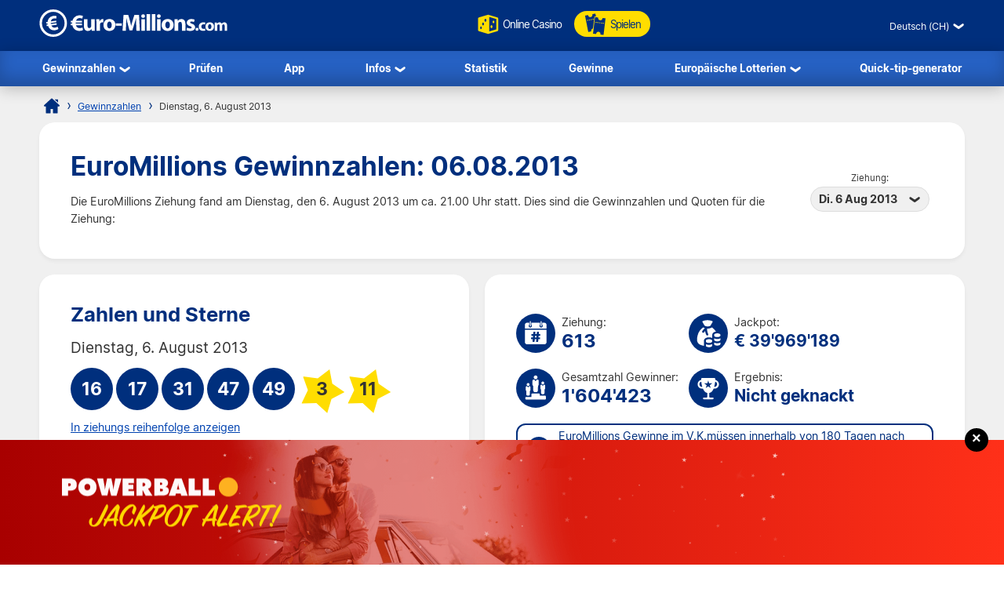

--- FILE ---
content_type: text/html; charset=utf-8
request_url: https://www.euro-millions.com/de-ch/gewinnzahlen/06-08-2013
body_size: 22769
content:

<!DOCTYPE html>
<html lang="de-CH">
<head>

	<title>EuroMillions Gewinnzahlen und Quoten für 06.08.2013</title>
	<meta http-equiv="Content-Type" content="text/html; charset=utf-8">
	<meta name="description" content="Sehen Sie sich die EuroMillions Gewinnzahlen und Quoten für die Ziehung am 06.08.2013 mit 2. Chance Zahlen und Super-Star.">
	<meta name="keywords" content="euromillions gewinnzahlen, euromillions quoten, 2013-08-06, 6. august 2013, ziehung 613">
	<meta name="author" content="Euro-Millions.com">
	<meta name="format-detection" content="telephone=no">
	<meta name="HandheldFriendly" content="True">
	<meta name="viewport" content="width=device-width, initial-scale=1">
	
	<link rel="alternate" hreflang="x-default" href="https://www.euro-millions.com/results/06-08-2013">
<link rel="alternate" hreflang="fr" href="https://www.euro-millions.com/fr/resultats/06-08-2013">
<link rel="alternate" hreflang="de-AT" href="https://www.euro-millions.com/de-at/zahlen/06-08-2013">
<link rel="alternate" hreflang="de-CH" href="https://www.euro-millions.com/de-ch/gewinnzahlen/06-08-2013">
<link rel="alternate" hreflang="de" href="https://www.euro-millions.com/de/gewinnzahlen/06-08-2013">
<link rel="alternate" hreflang="pt" href="https://www.euro-millions.com/pt/resultados/06-08-2013">
<link rel="alternate" hreflang="es" href="https://www.euro-millions.com/es/resultados/06-08-2013">
<link rel="alternate" hreflang="it" href="https://www.euro-millions.com/it/risultati/06-08-2013">
<link rel="alternate" hreflang="sv" href="https://www.euro-millions.com/sv/resultat/06-08-2013">
<link rel="alternate" hreflang="ru" href="https://www.euro-millions.com/ru/rezultaty/06-08-2013">
<link rel="alternate" hreflang="pl" href="https://www.euro-millions.com/pl/wyniki/06-08-2013">
<link rel="alternate" hreflang="zh" href="https://www.euro-millions.com/zh/kaijiang-jieguo/06-08-2013">
<link rel="alternate" hreflang="ro" href="https://www.euro-millions.com/ro/rezultate/06-08-2013">

	
	
		<meta property="og:title" content="EuroMillions Gewinnzahlen und Quoten für 06.08.2013">
		<meta property="og:description" content="Sehen Sie sich die EuroMillions Gewinnzahlen und Quoten für die Ziehung am 06.08.2013 mit 2. Chance Zahlen und Super-Star.">
		<meta property="og:type" content="website">
		<meta property="og:url" content="https://www.euro-millions.com/de-ch/gewinnzahlen/06-08-2013">
		<meta property="og:site_name" content="EuroMillions">
		<meta property="og:image" content="https://www.euro-millions.com/images/facebook-shared-image.jpg">
		<meta property="fb:app_id" content="124973790926555">
		<meta property="fb:admins" content="100001278704026">
	
	
	<link rel="apple-touch-icon" href="/apple-touch-icon.png">
	<link rel="shortcut icon" type="image/x-icon" href="/favicon.ico">
	<link rel="preload" href="/fonts/inter-regular.woff2" as="font" crossorigin="anonymous">
	<link rel="preload" href="/fonts/inter-bold.woff2" as="font" crossorigin="anonymous">
	
	<style>
		@font-face {
			font-family: inter; font-weight: 400; font-style: normal; font-display: swap;
			src: url(/fonts/inter-regular.woff2) format("woff2"), url(/fonts/inter-regular.woff) format("woff"), url(/fonts/inter-regular.ttf) format("truetype");
		}
		@font-face {
			font-family: inter; font-weight: 500 700; font-style: normal; font-display: swap;
			src: url(/fonts/inter-bold.woff2) format("woff2"), url(/fonts/inter-bold.woff) format("woff"), url(/fonts/inter-bold.ttf) format("truetype");
		}
	</style>
	
	<link href="/css/style?v=osCudacpOTEu-p6hxGNkRJLlqUgcLwayJSpFeg9m2wY1" rel="stylesheet"/>

	
	
	<script>
		function addLoadEvent(e){var t=window.onload;if(typeof window.onload!="function"){window.onload=e}else{window.onload=function(){if(t){t()}e()}}};
		function addResizeEvent(e){var t=window.onresize;if(typeof window.onresize!="function"){window.onresize=e}else{window.onresize=function(){if(t){t()}e()}}};
	</script>
	
	<link rel="amphtml" href="https://www.euro-millions.com/amp/de-ch/gewinnzahlen/06-08-2013">
<link rel="canonical" href="https://www.euro-millions.com/de-ch/gewinnzahlen/06-08-2013">

	
	<script async src="https://www.googletagmanager.com/gtag/js?id=G-L4TC4TYLBM"></script>
	<script>
		window.dataLayer=window.dataLayer||[];
		function gtag(){dataLayer.push(arguments);}
		gtag('js',new Date());
		gtag('config','G-L4TC4TYLBM');
	</script>
	
	<script>addLoadEvent(function(){ setTimeout(function(){ document.getElementById("autoAds").src="https://pagead2.googlesyndication.com/pagead/js/adsbygoogle.js?client=ca-pub-1256563260643852"; }, 5000); });</script>
	<script async id="autoAds" crossorigin="anonymous"></script>
	
</head>

<body>
	
	

	<header>
		
		<div class="inner fx btwn acen">
		
			<div itemscope itemtype="http://schema.org/Organization" id="logo">
				<a itemprop="url" href="/de-ch/" title="EuroMillions">
					<img itemprop="logo" src="/images/layout/logo.svg" alt="Euro-Millions.com Logo" width="240" height="35">
				</a>
			</div>
			
			<ul id="playNav">
				<li class="mobileXS"><a href="/de-ch/gewinnzahlen" title="EuroMillions Gewinnzahlen"><img src="/images/icons/results.svg" alt="Icon">Gewinnzahlen</a></li>
				<li><a href="/de/spielen/emc-play" title="Online Casino" rel="noopener" target="_blank"><img src="/images/icons/dice.svg" alt="Icon" class="spin">Online Casino</a></li>
				<li class="tickets"><a href="/de-ch/spielen" title="EuroMillions Spielen"><img src="/images/icons/tickets-blue.svg" alt="Icon">Spielen</a></li>
			</ul>
			
			<div class="fx acen">
				

	 <div class="languages">
		<div class="current desktop">Deutsch (CH)</div>
		<div class="current mobile">DE-CH</div>
		<ul class="langs">
			
					<li><a href="/results/06-08-2013" title="View this page in English" class="en">English</a></li>
				
					<li><a href="/fr/resultats/06-08-2013" title="Voir cette page en français" class="fr">Français</a></li>
				
					<li><a href="/de-at/zahlen/06-08-2013" title="Sehen Sie diese Seite in Deutsch" class="de-AT">Deutsch (AT)</a></li>
				
					<li><a href="/de-ch/gewinnzahlen/06-08-2013" title="Sehen Sie diese Seite in Deutsch" class="de-CH">Deutsch (CH)</a></li>
				
					<li><a href="/de/gewinnzahlen/06-08-2013" title="Sehen Sie diese Seite in Deutsch" class="de">Deutsch</a></li>
				
					<li><a href="/pt/resultados/06-08-2013" title="Leia esta página em Português" class="pt">Português</a></li>
				
					<li><a href="/es/resultados/06-08-2013" title="Ver esta página en español" class="es">Español</a></li>
				
					<li><a href="/it/risultati/06-08-2013" title="Visualizza cuesta pagina in italiano" class="it">Italiano</a></li>
				
					<li><a href="/sv/resultat/06-08-2013" title="Se webbplatsen på svenska" class="sv">Svenska</a></li>
				
					<li><a href="/ru/rezultaty/06-08-2013" title="Посмотреть страницу на русском языке" class="ru">Русский</a></li>
				
					<li><a href="/pl/wyniki/06-08-2013" title="Wyświetl tę stronę w języku polskim" class="pl">Polski</a></li>
				
					<li><a href="/zh/kaijiang-jieguo/06-08-2013" title="中文" class="zh">中文</a></li>
				
					<li class="grey" title="This page is not available in Arabic">العربية</li>
				
					<li><a href="/ro/rezultate/06-08-2013" title="Dă clic pentru a vedea această pagină în română" class="ro">Română</a></li>
				
		</ul>
	</div>
	

				<div id="menuOpen"><span>&#9776;</span></div>
			</div>
			
		</div>
		
		<nav>
			<ul class="inner">
				<li class="sub">
					<a href="/de-ch/gewinnzahlen" title="EuroMillions Gewinnzahlen">Gewinnzahlen</a>
					<span class="openSub mobile">+</span>
					<ul>
						<li><a href="/de-ch/gewinnzahlen/18-11-2025" title="EuroMillions Gewinnzahlen und Quoten für 18.11.2025">Aktuelle Ziehung</a></li>
						<li><a href="/de-ch/2025-gewinnzahlen-archiv" title="EuroMillions Gewinnzahlen-archiv für 2025">Gewinnzahlen-archiv</a></li>
						<li><a href="/de-ch/2-chance" title="EuroMillions 2. Chance Ziehung">2. Chance</a></li>
						<li><a href="/de-ch/super-star" title="EuroMillions Super Star Ziehung">Super-Star</a></li>
						<li><a href="/de/eurodreams/gewinnzahlen" title="EuroDreams Ziehung">EuroDreams</a></li>
					</ul>
				</li>
				<li><a href="/de-ch/zahlen-prufen" title="EuroMillions Zahlen Prüfen">Prüfen</a></li>
				<li><a href="/de/app" title="EuroMillions-App">App</a></li> 
				<li class="sub">
					<a href="/de-ch/informationen" title="EuroMillions Informationen">Infos</a>
					<span class="openSub mobile">+</span>
					<ul>
						<li><a href="/de-ch/wie-spielt-man-euromillions" title="Wie spielt man EuroMillions">Wie spielt man EuroMillions</a></li>
						<li><a href="/de-ch/faqs" title="FAQs zu EuroMillions">FAQs</a></li>
					</ul>
				</li>
				<li><a href="/de-ch/statistik" title="EuroMillions Statistik">Statistik</a></li>
				<li><a href="/de-ch/gewinne" title="EuroMillions Gewinne">Gewinne</a></li>
				<li class="sub">
					<a href="/de/europaische-lotterien" title="Europ&auml;ische Lotterien">Europ&auml;ische Lotterien</a>
					<span class="openSub mobile">+</span>
					<ul>
						<li><a href="/de/eurojackpot" title="Über Eurojackpot">Eurojackpot</a></li>
						<li><a href="/de-ch/swiss-lotto" title="Swiss Lotto spielen">Swiss Lotto</a></li>
						<li><a href="/de/deutsches-lotto-6aus49" title="Deutsches Lotto spielen">Deutsches Lotto</a></li>
						<li><a href="/de/franzosisches-lotto" title="Franz&ouml;sisches Lotto spielen">Franz&ouml;sisches Lotto</a></li>
						<li><a href="/de/irisches-lotto" title="Das irische Lotto spielen">Irische Lotterie</a></li>
						<li><a href="/de/italienisches-superenalotto" title="SuperEnalotto spielen">SuperEnalotto</a></li>
						<li><a href="/de/spanische-el-gordo-de-navidad" title="El Gordo spielen">El Gordo</a></li>
						<li><a href="/de/das-spanische-la-primitiva" title="Das spanische La Primitiva spielen">La Primitiva</a></li>
					</ul>
				</li>
				<li><a href="/de-ch/quick-tip-generator" title="EuroMillions Quick-Tip-Generator">Quick-tip-generator</a></li>
			</ul>
		</nav>
		
	</header>
	
	
	
	<div id="main">
		

<div id="content">

	<ol id="breadcrumb" itemscope itemtype="http://schema.org/BreadcrumbList">
		<li itemprop="itemListElement" itemscope itemtype="http://schema.org/ListItem"><a href="/de-ch/" title="EuroMillions Startseite" itemprop="item"><span itemprop="name">Startseite</span></a><meta itemprop="position" content="1"></li>
		<li itemprop="itemListElement" itemscope itemtype="http://schema.org/ListItem"><a href="/de-ch/gewinnzahlen" title="EuroMillions Gewinnzahlen" itemprop="item"><span itemprop="name">Gewinnzahlen</span></a><meta itemprop="position" content="2"></li>
		<li>Dienstag, 6. August 2013</li>
	</ol>
	
	<div class="box">
	
		<div class="fx btwn acen wrapSM">
			<div>
				<h1>EuroMillions Gewinnzahlen: 06.08.2013</h1>
				<p style="padding-right: 10px;">Die EuroMillions Ziehung fand am Dienstag, den 6. August 2013  um ca. 21.00 Uhr statt. Dies sind die Gewinnzahlen und Quoten für die Ziehung:</p>
			</div>
			
				<div class="nowrap centred smFull" style="padding: 5px;">
					<span style="font-size: 0.8em;">Ziehung:</span><br>
					<div class="dropdown">
						<span>Di. 6 Aug 2013</span>
						<ul>
							
								<li><a href="/de-ch/gewinnzahlen/18-11-2025" title="EuroMillions Gewinnzahlen und Quoten für Dienstag 18. November - ziehung">Di. 18 Nov 2025</a></li>
							
								<li><a href="/de-ch/gewinnzahlen/14-11-2025" title="EuroMillions Gewinnzahlen und Quoten für Freitag 14. November - ziehung">Fr. 14 Nov 2025</a></li>
							
								<li><a href="/de-ch/gewinnzahlen/11-11-2025" title="EuroMillions Gewinnzahlen und Quoten für Dienstag 11. November - ziehung">Di. 11 Nov 2025</a></li>
							
								<li><a href="/de-ch/gewinnzahlen/07-11-2025" title="EuroMillions Gewinnzahlen und Quoten für Freitag 7. November - ziehung">Fr. 7 Nov 2025</a></li>
							
								<li><a href="/de-ch/gewinnzahlen/04-11-2025" title="EuroMillions Gewinnzahlen und Quoten für Dienstag 4. November - ziehung">Di. 4 Nov 2025</a></li>
							
								<li><a href="/de-ch/gewinnzahlen/31-10-2025" title="EuroMillions Gewinnzahlen und Quoten für Freitag 31. Oktober - ziehung">Fr. 31 Okt 2025</a></li>
							
								<li><a href="/de-ch/gewinnzahlen/28-10-2025" title="EuroMillions Gewinnzahlen und Quoten für Dienstag 28. Oktober - ziehung">Di. 28 Okt 2025</a></li>
							
								<li><a href="/de-ch/gewinnzahlen/24-10-2025" title="EuroMillions Gewinnzahlen und Quoten für Freitag 24. Oktober - ziehung">Fr. 24 Okt 2025</a></li>
							
								<li><a href="/de-ch/gewinnzahlen/21-10-2025" title="EuroMillions Gewinnzahlen und Quoten für Dienstag 21. Oktober - ziehung">Di. 21 Okt 2025</a></li>
							
								<li><a href="/de-ch/gewinnzahlen/17-10-2025" title="EuroMillions Gewinnzahlen und Quoten für Freitag 17. Oktober - ziehung">Fr. 17 Okt 2025</a></li>
							
								<li><a href="/de-ch/gewinnzahlen/14-10-2025" title="EuroMillions Gewinnzahlen und Quoten für Dienstag 14. Oktober - ziehung">Di. 14 Okt 2025</a></li>
							
								<li><a href="/de-ch/gewinnzahlen/10-10-2025" title="EuroMillions Gewinnzahlen und Quoten für Freitag 10. Oktober - ziehung">Fr. 10 Okt 2025</a></li>
							
								<li><a href="/de-ch/gewinnzahlen/07-10-2025" title="EuroMillions Gewinnzahlen und Quoten für Dienstag 7. Oktober - ziehung">Di. 7 Okt 2025</a></li>
							
								<li><a href="/de-ch/gewinnzahlen/03-10-2025" title="EuroMillions Gewinnzahlen und Quoten für Freitag 3. Oktober - ziehung">Fr. 3 Okt 2025</a></li>
							
								<li><a href="/de-ch/gewinnzahlen/30-09-2025" title="EuroMillions Gewinnzahlen und Quoten für Dienstag 30. September - ziehung">Di. 30 Sep 2025</a></li>
							
								<li><a href="/de-ch/gewinnzahlen/26-09-2025" title="EuroMillions Gewinnzahlen und Quoten für Freitag 26. September - ziehung">Fr. 26 Sep 2025</a></li>
							
								<li><a href="/de-ch/gewinnzahlen/23-09-2025" title="EuroMillions Gewinnzahlen und Quoten für Dienstag 23. September - ziehung">Di. 23 Sep 2025</a></li>
							
						</ul>
					</div>
				</div>
			
		</div>
		
	</div>
	
	
	

	<div class="fx btwn wrapSM">
	
		<div class="box half fx col jcen">	
			
			<h2>Zahlen und Sterne</h2>
		
			<div class="resultInfo">
		
				<div class="h3" style="color: #333; font-weight: 400;">Dienstag, 6. August 2013</div>
				
				<ul class="balls" id="ballsAscending">
					
						<li class="resultBall ball">16</li>
					
						<li class="resultBall ball">17</li>
					
						<li class="resultBall ball">31</li>
					
						<li class="resultBall ball">47</li>
					
						<li class="resultBall ball">49</li>
					
						<li class="resultBall lucky-star">3</li>
					
						<li class="resultBall lucky-star">11</li>
					
				</ul>
		
				
	
					<ul class="balls" id="ballsDrawn" style="display:none">
						
							<li class="resultBall ball">17</li>
						
							<li class="resultBall ball">47</li>
						
							<li class="resultBall ball">16</li>
						
							<li class="resultBall ball">49</li>
						
							<li class="resultBall ball">31</li>
						
							<li class="resultBall lucky-star">3</li>
						
							<li class="resultBall lucky-star">11</li>
						
					</ul>
					
					<script>
						function BallOrder(obj) {
							if (!obj.drawn) {
								document.getElementById("ballsAscending").style.display = "none";
								document.getElementById("ballsDrawn").style.display = "";
								obj.innerHTML = "In aufsteigender reihenfolge anzeigen";
								if (window.ga) ga("send","event","Button","Individual Results","Display in ascending order");
								obj.drawn = true;
							} else {
								document.getElementById("ballsAscending").style.display = "";
								document.getElementById("ballsDrawn").style.display = "none";
								obj.innerHTML = "In ziehungs reihenfolge anzeigen";
								if (window.ga) ga("send","event","Button","Individual Results","Display in drawn order");
								obj.drawn = false;
							}
						}
					</script>
				
					
						<a href="javascript:void(0)" onclick="BallOrder(this)" id="BallOrderLink" style="display: block; padding-bottom: 10px;">In ziehungs reihenfolge anzeigen</a>
					
			
				<div class="fx btwn acen">
				
					<div>
						<p style="text-align:center; color:#333">Die Super Star Zahlen wurden noch nicht herausgegeben - versuchen Sie es bitte später noch einmal.</p>
					</div>
					
				</div>
			
			</div>
			
		</div>
			
		
		
		<div class="box halfPlus">
		
			<div class="drawInfo">
		
				<div class="fx wrapSM">

					
						<div class="fx acen dInfo">
							<img src="/images/icons/draw-number.svg" alt="Icon" width="50" height="50" style="margin-right: 8px;">
							<div>
								Ziehung:
								<div class="title2">613</div>
							</div>
						</div>
					
						<div class="fx acen dInfo">
							<img src="/images/icons/jackpot.svg" alt="Icon" width="50" height="50" style="margin-right: 8px;">
							<div>
								Jackpot:
								<div class="title2" style="font-size: 1.5em;">&euro; 39'969'189</div>
							</div>
						</div>
					
				
				</div>
			
				<div class="fx wrapSM">
				
					
						<div class="fx acen dInfo">
							<img src="/images/icons/total-winners.svg" alt="Icon" width="50" height="50" style="margin-right: 8px;">
							<div>
								Gesamtzahl Gewinner:
								<div class="title2">1'604'423</div>
							</div>
						</div>
					
						<div class="fx acen dInfo">
							<img src="/images/icons/outcome.svg" alt="Icon" width="50" height="50" style="margin-right: 8px;">
							<div>
								Ergebnis:
								<div class="title2" style="font-size: 1.5em;">Nicht geknackt</div>
							</div>
						</div>
					
				
				</div>
		
				<div class="info" style="margin: 10px 0 0;">
					<span>EuroMillions Gewinne im V.K.müssen innerhalb von 180 Tagen nach Ziehungsdatum eingelöst werden. Spielscheine für diese Ziehungwaren gültig bis <strong>Sonntag, dem 2. Februar 2014</strong>.</span>
				</div>
			
			</div>
			
		</div>
		
	</div>
	
	
	
	
		<div class="box">
	
			

				<div class="fx btwn acen wrapSM">
					<h2 style="margin-bottom: 0;">Quoten</h2>
					<div class="nowrap" style="padding: 10px 0;">
						<span style="font-size: 0.8em;">Land:</span>
						<div class="dropdown">
							<span>
								
									<img src="/images/flags/eu.svg" alt="Flag" width="28" height="28" loading="lazy">
									Insgesamt
								
							</span>
							<ul class="tabs">
								
									<li>
										<a href="#PrizeBE">
											<img src="/images/flags/be.svg" alt="Flag" width="28" height="28" loading="lazy"> Belgien
										</a>
									</li>
								
									<li>
										<a href="#PrizeFR">
											<img src="/images/flags/fr.svg" alt="Flag" width="28" height="28" loading="lazy"> Frankreich
										</a>
									</li>
								
									<li>
										<a href="#PrizeIE">
											<img src="/images/flags/ie.svg" alt="Flag" width="28" height="28" loading="lazy"> Irland
										</a>
									</li>
								
									<li>
										<a href="#PrizeLU">
											<img src="/images/flags/lu.svg" alt="Flag" width="28" height="28" loading="lazy"> Luxemburg
										</a>
									</li>
								
									<li>
										<a href="#PrizeAT">
											<img src="/images/flags/at.svg" alt="Flag" width="28" height="28" loading="lazy"> Österreich
										</a>
									</li>
								
									<li>
										<a href="#PrizePT">
											<img src="/images/flags/pt.svg" alt="Flag" width="28" height="28" loading="lazy"> Portugal
										</a>
									</li>
								
									<li>
										<a href="#PrizeCH">
											<img src="/images/flags/ch.svg" alt="Flag" width="28" height="28" loading="lazy"> Schweiz
										</a>
									</li>
								
									<li>
										<a href="#PrizeES">
											<img src="/images/flags/es.svg" alt="Flag" width="28" height="28" loading="lazy"> Spanien
										</a>
									</li>
								
									<li>
										<a href="#PrizeGB">
											<img src="/images/flags/gb.svg" alt="Flag" width="28" height="28" loading="lazy"> V.K.
										</a>
									</li>
								
							</ul>
						</div>
					</div>
				</div>
			
			
				
				<div id="PrizeGB">
				
					

						<table class="breakdown mobFormat">
							<thead>
								<tr>
									<th>Anzahl Richtige</th>
									<th class="righty">Gewinn</th>
									
										<th class="righty">V.K. Gewinner</th>
									
										<th class="righty">Anteil am Gesamtgewinn</th>
									
									<th class="righty">Gesamtzahl Gewinner</th>
								</tr>
							</thead>
							<tbody>
								
									<tr>
										<td data-title="Anzahl Richtige" class="colour">
											<span class="prizeName"><span class="ball">5 </span> + <span class="star"> 2</span></span></span>
										</td>
										<td data-title="Gewinn" class="righty">
											&pound; 34'673'271.00
											
										</td>
										
											<td data-title="V.K. Gewinner" class="righty">
												0
												
											</td>
										
											<td data-title="Anteil am Gesamtgewinn" class="righty">
												&pound; 0.00
												
											</td>
										
										<td data-title="Gesamtzahl Gewinner" class="righty">
											
													<strong style="color:#F00">Jackpot nicht geknackt</strong> 
												0
												
										</td>
									</tr>
								
									<tr>
										<td data-title="Anzahl Richtige" class="colour">
											<span class="prizeName"><span class="ball">5 </span> + <span class="star"> 1</span></span></span>
										</td>
										<td data-title="Gewinn" class="righty">
											&pound; 369'000.00
											
										</td>
										
											<td data-title="V.K. Gewinner" class="righty">
												0
												
											</td>
										
											<td data-title="Anteil am Gesamtgewinn" class="righty">
												&pound; 0.00
												
											</td>
										
										<td data-title="Gesamtzahl Gewinner" class="righty">
											2
												
										</td>
									</tr>
								
									<tr>
										<td data-title="Anzahl Richtige" class="colour">
											<span class="prizeName"><span class="ball">5</span></span>
										</td>
										<td data-title="Gewinn" class="righty">
											&pound; 41'010.00
											
										</td>
										
											<td data-title="V.K. Gewinner" class="righty">
												1
												
											</td>
										
											<td data-title="Anteil am Gesamtgewinn" class="righty">
												&pound; 41'010.00
												
											</td>
										
										<td data-title="Gesamtzahl Gewinner" class="righty">
											6
												
										</td>
									</tr>
								
									<tr>
										<td data-title="Anzahl Richtige" class="colour">
											<span class="prizeName"><span class="ball">4 </span> + <span class="star"> 2</span></span></span>
										</td>
										<td data-title="Gewinn" class="righty">
											&pound; 6'475.20
											
										</td>
										
											<td data-title="V.K. Gewinner" class="righty">
												8
												
											</td>
										
											<td data-title="Anteil am Gesamtgewinn" class="righty">
												&pound; 51'801.60
												
											</td>
										
										<td data-title="Gesamtzahl Gewinner" class="righty">
											19
												
										</td>
									</tr>
								
									<tr>
										<td data-title="Anzahl Richtige" class="colour">
											<span class="prizeName"><span class="ball">4 </span> + <span class="star"> 1</span></span></span>
										</td>
										<td data-title="Gewinn" class="righty">
											&pound; 186.50
											
										</td>
										
											<td data-title="V.K. Gewinner" class="righty">
												149
												
											</td>
										
											<td data-title="Anteil am Gesamtgewinn" class="righty">
												&pound; 27'788.50
												
											</td>
										
										<td data-title="Gesamtzahl Gewinner" class="righty">
											577
												
										</td>
									</tr>
								
									<tr>
										<td data-title="Anzahl Richtige" class="colour">
											<span class="prizeName"><span class="ball">4</span></span>
										</td>
										<td data-title="Gewinn" class="righty">
											&pound; 95.20
											
										</td>
										
											<td data-title="V.K. Gewinner" class="righty">
												308
												
											</td>
										
											<td data-title="Anteil am Gesamtgewinn" class="righty">
												&pound; 29'321.60
												
											</td>
										
										<td data-title="Gesamtzahl Gewinner" class="righty">
											1'130
												
										</td>
									</tr>
								
									<tr>
										<td data-title="Anzahl Richtige" class="colour">
											<span class="prizeName"><span class="ball">3 </span> + <span class="star"> 2</span></span></span>
										</td>
										<td data-title="Gewinn" class="righty">
											&pound; 58.60
											
										</td>
										
											<td data-title="V.K. Gewinner" class="righty">
												355
												
											</td>
										
											<td data-title="Anteil am Gesamtgewinn" class="righty">
												&pound; 20'803.00
												
											</td>
										
										<td data-title="Gesamtzahl Gewinner" class="righty">
											1'312
												
										</td>
									</tr>
								
									<tr>
										<td data-title="Anzahl Richtige" class="colour">
											<span class="prizeName"><span class="ball">2 </span> + <span class="star"> 2</span></span></span>
										</td>
										<td data-title="Gewinn" class="righty">
											&pound; 17.50
											
										</td>
										
											<td data-title="V.K. Gewinner" class="righty">
												5'774
												
											</td>
										
											<td data-title="Anteil am Gesamtgewinn" class="righty">
												&pound; 101'045.00
												
											</td>
										
										<td data-title="Gesamtzahl Gewinner" class="righty">
											20'205
												
										</td>
									</tr>
								
									<tr>
										<td data-title="Anzahl Richtige" class="colour">
											<span class="prizeName"><span class="ball">3 </span> + <span class="star"> 1</span></span></span>
										</td>
										<td data-title="Gewinn" class="righty">
											&pound; 12.00
											
										</td>
										
											<td data-title="V.K. Gewinner" class="righty">
												7'573
												
											</td>
										
											<td data-title="Anteil am Gesamtgewinn" class="righty">
												&pound; 90'876.00
												
											</td>
										
										<td data-title="Gesamtzahl Gewinner" class="righty">
											28'176
												
										</td>
									</tr>
								
									<tr>
										<td data-title="Anzahl Richtige" class="colour">
											<span class="prizeName"><span class="ball">3</span></span>
										</td>
										<td data-title="Gewinn" class="righty">
											&pound; 9.50
											
										</td>
										
											<td data-title="V.K. Gewinner" class="righty">
												15'468
												
											</td>
										
											<td data-title="Anteil am Gesamtgewinn" class="righty">
												&pound; 146'946.00
												
											</td>
										
										<td data-title="Gesamtzahl Gewinner" class="righty">
											59'573
												
										</td>
									</tr>
								
									<tr>
										<td data-title="Anzahl Richtige" class="colour">
											<span class="prizeName"><span class="ball">1 </span> + <span class="star"> 2</span></span></span>
										</td>
										<td data-title="Gewinn" class="righty">
											&pound; 9.10
											
										</td>
										
											<td data-title="V.K. Gewinner" class="righty">
												30'156
												
											</td>
										
											<td data-title="Anteil am Gesamtgewinn" class="righty">
												&pound; 274'419.60
												
											</td>
										
										<td data-title="Gesamtzahl Gewinner" class="righty">
											108'966
												
										</td>
									</tr>
								
									<tr>
										<td data-title="Anzahl Richtige" class="colour">
											<span class="prizeName"><span class="ball">2 </span> + <span class="star"> 1</span></span></span>
										</td>
										<td data-title="Gewinn" class="righty">
											&pound; 6.00
											
										</td>
										
											<td data-title="V.K. Gewinner" class="righty">
												114'953
												
											</td>
										
											<td data-title="Anteil am Gesamtgewinn" class="righty">
												&pound; 689'718.00
												
											</td>
										
										<td data-title="Gesamtzahl Gewinner" class="righty">
											446'599
												
										</td>
									</tr>
								
									<tr>
										<td data-title="Anzahl Richtige" class="colour">
											<span class="prizeName"><span class="ball">2</span></span>
										</td>
										<td data-title="Gewinn" class="righty">
											&pound; 2.90
											
										</td>
										
											<td data-title="V.K. Gewinner" class="righty">
												236'217
												
											</td>
										
											<td data-title="Anteil am Gesamtgewinn" class="righty">
												&pound; 685'029.30
												
											</td>
										
										<td data-title="Gesamtzahl Gewinner" class="righty">
											937'858
												
										</td>
									</tr>
								
									<tr class="totals">
										<td data-title="Anzahl Richtige" class="colour">
											<span class="prizeName">Totals</span>
										</td>
										<td data-title="Gewinn" class="righty">
											
												-
											
										</td>
										
											<td data-title="V.K. Gewinner" class="righty">
												410'962
												
											</td>
										
											<td data-title="Anteil am Gesamtgewinn" class="righty">
												&pound; 2'158'758.60
												
											</td>
										
										<td data-title="Gesamtzahl Gewinner" class="righty">
											1'604'423
												
										</td>
									</tr>
								
							</tbody>
						</table>
					
						
				
				</div>
			
			
				
				<div id="PrizeFR">
				
					

						<table class="breakdown mobFormat">
							<thead>
								<tr>
									<th>Anzahl Richtige</th>
									<th class="righty">Gewinn</th>
									
										<th class="righty">Französische Gewinner</th>
									
										<th class="righty">Anteil am Gesamtgewinn</th>
									
									<th class="righty">Gesamtzahl Gewinner</th>
								</tr>
							</thead>
							<tbody>
								
									<tr>
										<td data-title="Anzahl Richtige" class="colour">
											<span class="prizeName"><span class="ball">5 </span> + <span class="star"> 2</span></span></span>
										</td>
										<td data-title="Gewinn" class="righty">
											&euro; 39'969'189.10
											
										</td>
										
											<td data-title="Französische Gewinner" class="righty">
												0
												
											</td>
										
											<td data-title="Anteil am Gesamtgewinn" class="righty">
												&euro; 0.00
												
											</td>
										
										<td data-title="Gesamtzahl Gewinner" class="righty">
											
													<strong style="color:#F00">Jackpot nicht geknackt</strong> 
												0
												
										</td>
									</tr>
								
									<tr>
										<td data-title="Anzahl Richtige" class="colour">
											<span class="prizeName"><span class="ball">5 </span> + <span class="star"> 1</span></span></span>
										</td>
										<td data-title="Gewinn" class="righty">
											&euro; 556'392.00
											
										</td>
										
											<td data-title="Französische Gewinner" class="righty">
												0
												
											</td>
										
											<td data-title="Anteil am Gesamtgewinn" class="righty">
												&euro; 0.00
												
											</td>
										
										<td data-title="Gesamtzahl Gewinner" class="righty">
											2
												
										</td>
									</tr>
								
									<tr>
										<td data-title="Anzahl Richtige" class="colour">
											<span class="prizeName"><span class="ball">5</span></span>
										</td>
										<td data-title="Gewinn" class="righty">
											&euro; 61'821.30
											
										</td>
										
											<td data-title="Französische Gewinner" class="righty">
												1
												
											</td>
										
											<td data-title="Anteil am Gesamtgewinn" class="righty">
												&euro; 61'821.30
												
											</td>
										
										<td data-title="Gesamtzahl Gewinner" class="righty">
											6
												
										</td>
									</tr>
								
									<tr>
										<td data-title="Anzahl Richtige" class="colour">
											<span class="prizeName"><span class="ball">4 </span> + <span class="star"> 2</span></span></span>
										</td>
										<td data-title="Gewinn" class="righty">
											&euro; 9'761.20
											
										</td>
										
											<td data-title="Französische Gewinner" class="righty">
												3
												
											</td>
										
											<td data-title="Anteil am Gesamtgewinn" class="righty">
												&euro; 29'283.60
												
											</td>
										
										<td data-title="Gesamtzahl Gewinner" class="righty">
											19
												
										</td>
									</tr>
								
									<tr>
										<td data-title="Anzahl Richtige" class="colour">
											<span class="prizeName"><span class="ball">4 </span> + <span class="star"> 1</span></span></span>
										</td>
										<td data-title="Gewinn" class="righty">
											&euro; 281.20
											
										</td>
										
											<td data-title="Französische Gewinner" class="righty">
												113
												
											</td>
										
											<td data-title="Anteil am Gesamtgewinn" class="righty">
												&euro; 31'775.60
												
											</td>
										
										<td data-title="Gesamtzahl Gewinner" class="righty">
											577
												
										</td>
									</tr>
								
									<tr>
										<td data-title="Anzahl Richtige" class="colour">
											<span class="prizeName"><span class="ball">4</span></span>
										</td>
										<td data-title="Gewinn" class="righty">
											&euro; 143.60
											
										</td>
										
											<td data-title="Französische Gewinner" class="righty">
												202
												
											</td>
										
											<td data-title="Anteil am Gesamtgewinn" class="righty">
												&euro; 29'007.20
												
											</td>
										
										<td data-title="Gesamtzahl Gewinner" class="righty">
											1'130
												
										</td>
									</tr>
								
									<tr>
										<td data-title="Anzahl Richtige" class="colour">
											<span class="prizeName"><span class="ball">3 </span> + <span class="star"> 2</span></span></span>
										</td>
										<td data-title="Gewinn" class="righty">
											&euro; 88.30
											
										</td>
										
											<td data-title="Französische Gewinner" class="righty">
												235
												
											</td>
										
											<td data-title="Anteil am Gesamtgewinn" class="righty">
												&euro; 20'750.50
												
											</td>
										
										<td data-title="Gesamtzahl Gewinner" class="righty">
											1'312
												
										</td>
									</tr>
								
									<tr>
										<td data-title="Anzahl Richtige" class="colour">
											<span class="prizeName"><span class="ball">2 </span> + <span class="star"> 2</span></span></span>
										</td>
										<td data-title="Gewinn" class="righty">
											&euro; 26.30
											
										</td>
										
											<td data-title="Französische Gewinner" class="righty">
												3'697
												
											</td>
										
											<td data-title="Anteil am Gesamtgewinn" class="righty">
												&euro; 97'231.10
												
											</td>
										
										<td data-title="Gesamtzahl Gewinner" class="righty">
											20'205
												
										</td>
									</tr>
								
									<tr>
										<td data-title="Anzahl Richtige" class="colour">
											<span class="prizeName"><span class="ball">3 </span> + <span class="star"> 1</span></span></span>
										</td>
										<td data-title="Gewinn" class="righty">
											&euro; 18.10
											
										</td>
										
											<td data-title="Französische Gewinner" class="righty">
												4'896
												
											</td>
										
											<td data-title="Anteil am Gesamtgewinn" class="righty">
												&euro; 88'617.60
												
											</td>
										
										<td data-title="Gesamtzahl Gewinner" class="righty">
											28'176
												
										</td>
									</tr>
								
									<tr>
										<td data-title="Anzahl Richtige" class="colour">
											<span class="prizeName"><span class="ball">3</span></span>
										</td>
										<td data-title="Gewinn" class="righty">
											&euro; 14.30
											
										</td>
										
											<td data-title="Französische Gewinner" class="righty">
												10'928
												
											</td>
										
											<td data-title="Anteil am Gesamtgewinn" class="righty">
												&euro; 156'270.40
												
											</td>
										
										<td data-title="Gesamtzahl Gewinner" class="righty">
											59'573
												
										</td>
									</tr>
								
									<tr>
										<td data-title="Anzahl Richtige" class="colour">
											<span class="prizeName"><span class="ball">1 </span> + <span class="star"> 2</span></span></span>
										</td>
										<td data-title="Gewinn" class="righty">
											&euro; 13.80
											
										</td>
										
											<td data-title="Französische Gewinner" class="righty">
												20'779
												
											</td>
										
											<td data-title="Anteil am Gesamtgewinn" class="righty">
												&euro; 286'750.20
												
											</td>
										
										<td data-title="Gesamtzahl Gewinner" class="righty">
											108'966
												
										</td>
									</tr>
								
									<tr>
										<td data-title="Anzahl Richtige" class="colour">
											<span class="prizeName"><span class="ball">2 </span> + <span class="star"> 1</span></span></span>
										</td>
										<td data-title="Gewinn" class="righty">
											&euro; 9.10
											
										</td>
										
											<td data-title="Französische Gewinner" class="righty">
												81'694
												
											</td>
										
											<td data-title="Anteil am Gesamtgewinn" class="righty">
												&euro; 743'415.40
												
											</td>
										
										<td data-title="Gesamtzahl Gewinner" class="righty">
											446'599
												
										</td>
									</tr>
								
									<tr>
										<td data-title="Anzahl Richtige" class="colour">
											<span class="prizeName"><span class="ball">2</span></span>
										</td>
										<td data-title="Gewinn" class="righty">
											&euro; 4.40
											
										</td>
										
											<td data-title="Französische Gewinner" class="righty">
												180'640
												
											</td>
										
											<td data-title="Anteil am Gesamtgewinn" class="righty">
												&euro; 794'816.00
												
											</td>
										
										<td data-title="Gesamtzahl Gewinner" class="righty">
											937'858
												
										</td>
									</tr>
								
									<tr class="totals">
										<td data-title="Anzahl Richtige" class="colour">
											<span class="prizeName">Totals</span>
										</td>
										<td data-title="Gewinn" class="righty">
											
												-
											
										</td>
										
											<td data-title="Französische Gewinner" class="righty">
												303'188
												
											</td>
										
											<td data-title="Anteil am Gesamtgewinn" class="righty">
												&euro; 2'339'738.90
												
											</td>
										
										<td data-title="Gesamtzahl Gewinner" class="righty">
											2'210'799
													
										</td>
									</tr>
								
							</tbody>
						</table>
					
						
				
				</div>
			
			
				
				<div id="PrizeES">
				
					

						<table class="breakdown mobFormat">
							<thead>
								<tr>
									<th>Anzahl Richtige</th>
									<th class="righty">Gewinn</th>
									
										<th class="righty">Spanische Gewinner</th>
									
										<th class="righty">Anteil am Gesamtgewinn</th>
									
									<th class="righty">Gesamtzahl Gewinner</th>
								</tr>
							</thead>
							<tbody>
								
									<tr>
										<td data-title="Anzahl Richtige" class="colour">
											<span class="prizeName"><span class="ball">5 </span> + <span class="star"> 2</span></span></span>
										</td>
										<td data-title="Gewinn" class="righty">
											&euro; 39'969'189.10
											
										</td>
										
											<td data-title="Spanische Gewinner" class="righty">
												0
												
											</td>
										
											<td data-title="Anteil am Gesamtgewinn" class="righty">
												&euro; 0.00
												
											</td>
										
										<td data-title="Gesamtzahl Gewinner" class="righty">
											
													<strong style="color:#F00">Jackpot nicht geknackt</strong> 
												0
												
										</td>
									</tr>
								
									<tr>
										<td data-title="Anzahl Richtige" class="colour">
											<span class="prizeName"><span class="ball">5 </span> + <span class="star"> 1</span></span></span>
										</td>
										<td data-title="Gewinn" class="righty">
											&euro; 556'392.10
											
										</td>
										
											<td data-title="Spanische Gewinner" class="righty">
												1
												
											</td>
										
											<td data-title="Anteil am Gesamtgewinn" class="righty">
												&euro; 556'392.10
												
											</td>
										
										<td data-title="Gesamtzahl Gewinner" class="righty">
											2
												
										</td>
									</tr>
								
									<tr>
										<td data-title="Anzahl Richtige" class="colour">
											<span class="prizeName"><span class="ball">5</span></span>
										</td>
										<td data-title="Gewinn" class="righty">
											&euro; 61'821.34
											
										</td>
										
											<td data-title="Spanische Gewinner" class="righty">
												2
												
											</td>
										
											<td data-title="Anteil am Gesamtgewinn" class="righty">
												&euro; 123'642.68
												
											</td>
										
										<td data-title="Gesamtzahl Gewinner" class="righty">
											6
												
										</td>
									</tr>
								
									<tr>
										<td data-title="Anzahl Richtige" class="colour">
											<span class="prizeName"><span class="ball">4 </span> + <span class="star"> 2</span></span></span>
										</td>
										<td data-title="Gewinn" class="righty">
											&euro; 9'761.26
											
										</td>
										
											<td data-title="Spanische Gewinner" class="righty">
												1
												
											</td>
										
											<td data-title="Anteil am Gesamtgewinn" class="righty">
												&euro; 9'761.26
												
											</td>
										
										<td data-title="Gesamtzahl Gewinner" class="righty">
											19
												
										</td>
									</tr>
								
									<tr>
										<td data-title="Anzahl Richtige" class="colour">
											<span class="prizeName"><span class="ball">4 </span> + <span class="star"> 1</span></span></span>
										</td>
										<td data-title="Gewinn" class="righty">
											&euro; 281.25
											
										</td>
										
											<td data-title="Spanische Gewinner" class="righty">
												145
												
											</td>
										
											<td data-title="Anteil am Gesamtgewinn" class="righty">
												&euro; 40'781.25
												
											</td>
										
										<td data-title="Gesamtzahl Gewinner" class="righty">
											577
												
										</td>
									</tr>
								
									<tr>
										<td data-title="Anzahl Richtige" class="colour">
											<span class="prizeName"><span class="ball">4</span></span>
										</td>
										<td data-title="Gewinn" class="righty">
											&euro; 143.61
											
										</td>
										
											<td data-title="Spanische Gewinner" class="righty">
												267
												
											</td>
										
											<td data-title="Anteil am Gesamtgewinn" class="righty">
												&euro; 38'343.87
												
											</td>
										
										<td data-title="Gesamtzahl Gewinner" class="righty">
											1'130
												
										</td>
									</tr>
								
									<tr>
										<td data-title="Anzahl Richtige" class="colour">
											<span class="prizeName"><span class="ball">3 </span> + <span class="star"> 2</span></span></span>
										</td>
										<td data-title="Gewinn" class="righty">
											&euro; 88.35
											
										</td>
										
											<td data-title="Spanische Gewinner" class="righty">
												277
												
											</td>
										
											<td data-title="Anteil am Gesamtgewinn" class="righty">
												&euro; 24'472.95
												
											</td>
										
										<td data-title="Gesamtzahl Gewinner" class="righty">
											1'312
												
										</td>
									</tr>
								
									<tr>
										<td data-title="Anzahl Richtige" class="colour">
											<span class="prizeName"><span class="ball">2 </span> + <span class="star"> 2</span></span></span>
										</td>
										<td data-title="Gewinn" class="righty">
											&euro; 26.39
											
										</td>
										
											<td data-title="Spanische Gewinner" class="righty">
												3'979
												
											</td>
										
											<td data-title="Anteil am Gesamtgewinn" class="righty">
												&euro; 105'005.81
												
											</td>
										
										<td data-title="Gesamtzahl Gewinner" class="righty">
											20'205
												
										</td>
									</tr>
								
									<tr>
										<td data-title="Anzahl Richtige" class="colour">
											<span class="prizeName"><span class="ball">3 </span> + <span class="star"> 1</span></span></span>
										</td>
										<td data-title="Gewinn" class="righty">
											&euro; 18.10
											
										</td>
										
											<td data-title="Spanische Gewinner" class="righty">
												6'081
												
											</td>
										
											<td data-title="Anteil am Gesamtgewinn" class="righty">
												&euro; 110'066.10
												
											</td>
										
										<td data-title="Gesamtzahl Gewinner" class="righty">
											28'176
												
										</td>
									</tr>
								
									<tr>
										<td data-title="Anzahl Richtige" class="colour">
											<span class="prizeName"><span class="ball">3</span></span>
										</td>
										<td data-title="Gewinn" class="righty">
											&euro; 14.40
											
										</td>
										
											<td data-title="Spanische Gewinner" class="righty">
												13'050
												
											</td>
										
											<td data-title="Anteil am Gesamtgewinn" class="righty">
												&euro; 187'920.00
												
											</td>
										
										<td data-title="Gesamtzahl Gewinner" class="righty">
											59'573
												
										</td>
									</tr>
								
									<tr>
										<td data-title="Anzahl Richtige" class="colour">
											<span class="prizeName"><span class="ball">1 </span> + <span class="star"> 2</span></span></span>
										</td>
										<td data-title="Gewinn" class="righty">
											&euro; 13.83
											
										</td>
										
											<td data-title="Spanische Gewinner" class="righty">
												20'748
												
											</td>
										
											<td data-title="Anteil am Gesamtgewinn" class="righty">
												&euro; 286'944.84
												
											</td>
										
										<td data-title="Gesamtzahl Gewinner" class="righty">
											108'966
												
										</td>
									</tr>
								
									<tr>
										<td data-title="Anzahl Richtige" class="colour">
											<span class="prizeName"><span class="ball">2 </span> + <span class="star"> 1</span></span></span>
										</td>
										<td data-title="Gewinn" class="righty">
											&euro; 9.14
											
										</td>
										
											<td data-title="Spanische Gewinner" class="righty">
												92'837
												
											</td>
										
											<td data-title="Anteil am Gesamtgewinn" class="righty">
												&euro; 848'530.18
												
											</td>
										
										<td data-title="Gesamtzahl Gewinner" class="righty">
											446'599
												
										</td>
									</tr>
								
									<tr>
										<td data-title="Anzahl Richtige" class="colour">
											<span class="prizeName"><span class="ball">2</span></span>
										</td>
										<td data-title="Gewinn" class="righty">
											&euro; 4.45
											
										</td>
										
											<td data-title="Spanische Gewinner" class="righty">
												200'394
												
											</td>
										
											<td data-title="Anteil am Gesamtgewinn" class="righty">
												&euro; 891'753.30
												
											</td>
										
										<td data-title="Gesamtzahl Gewinner" class="righty">
											937'858
												
										</td>
									</tr>
								
									<tr class="totals">
										<td data-title="Anzahl Richtige" class="colour">
											<span class="prizeName">Totals</span>
										</td>
										<td data-title="Gewinn" class="righty">
											
												-
											
										</td>
										
											<td data-title="Spanische Gewinner" class="righty">
												337'782
												
											</td>
										
											<td data-title="Anteil am Gesamtgewinn" class="righty">
												&euro; 3'223'614.34
												
											</td>
										
										<td data-title="Gesamtzahl Gewinner" class="righty">
											1'604'423
												
										</td>
									</tr>
								
							</tbody>
						</table>
					
						
				
				</div>
			
			
				
				<div id="PrizeIE">
				
					

						<table class="breakdown mobFormat">
							<thead>
								<tr>
									<th>Anzahl Richtige</th>
									<th class="righty">Gewinn</th>
									
										<th class="righty">Irische Gewinner</th>
									
										<th class="righty">Anteil am Gesamtgewinn</th>
									
									<th class="righty">Gesamtzahl Gewinner</th>
								</tr>
							</thead>
							<tbody>
								
									<tr>
										<td data-title="Anzahl Richtige" class="colour">
											<span class="prizeName"><span class="ball">5 </span> + <span class="star"> 2</span></span></span>
										</td>
										<td data-title="Gewinn" class="righty">
											&euro; 39'969'189.00
											
										</td>
										
											<td data-title="Irische Gewinner" class="righty">
												0
												
											</td>
										
											<td data-title="Anteil am Gesamtgewinn" class="righty">
												&euro; 0.00
												
											</td>
										
										<td data-title="Gesamtzahl Gewinner" class="righty">
											
													<strong style="color:#F00">Jackpot nicht geknackt</strong> 
												0
												
										</td>
									</tr>
								
									<tr>
										<td data-title="Anzahl Richtige" class="colour">
											<span class="prizeName"><span class="ball">5 </span> + <span class="star"> 1</span></span></span>
										</td>
										<td data-title="Gewinn" class="righty">
											&euro; 556'392.00
											
										</td>
										
											<td data-title="Irische Gewinner" class="righty">
												0
												
											</td>
										
											<td data-title="Anteil am Gesamtgewinn" class="righty">
												&euro; 0.00
												
											</td>
										
										<td data-title="Gesamtzahl Gewinner" class="righty">
											2
												
										</td>
									</tr>
								
									<tr>
										<td data-title="Anzahl Richtige" class="colour">
											<span class="prizeName"><span class="ball">5</span></span>
										</td>
										<td data-title="Gewinn" class="righty">
											&euro; 61'821.00
											
										</td>
										
											<td data-title="Irische Gewinner" class="righty">
												0
												
											</td>
										
											<td data-title="Anteil am Gesamtgewinn" class="righty">
												&euro; 0.00
												
											</td>
										
										<td data-title="Gesamtzahl Gewinner" class="righty">
											6
												
										</td>
									</tr>
								
									<tr>
										<td data-title="Anzahl Richtige" class="colour">
											<span class="prizeName"><span class="ball">4 </span> + <span class="star"> 2</span></span></span>
										</td>
										<td data-title="Gewinn" class="righty">
											&euro; 9'761.00
											
										</td>
										
											<td data-title="Irische Gewinner" class="righty">
												0
												
											</td>
										
											<td data-title="Anteil am Gesamtgewinn" class="righty">
												&euro; 0.00
												
											</td>
										
										<td data-title="Gesamtzahl Gewinner" class="righty">
											19
												
										</td>
									</tr>
								
									<tr>
										<td data-title="Anzahl Richtige" class="colour">
											<span class="prizeName"><span class="ball">4 </span> + <span class="star"> 1</span></span></span>
										</td>
										<td data-title="Gewinn" class="righty">
											&euro; 281.00
											
										</td>
										
											<td data-title="Irische Gewinner" class="righty">
												17
												
											</td>
										
											<td data-title="Anteil am Gesamtgewinn" class="righty">
												&euro; 4'777.00
												
											</td>
										
										<td data-title="Gesamtzahl Gewinner" class="righty">
											577
												
										</td>
									</tr>
								
									<tr>
										<td data-title="Anzahl Richtige" class="colour">
											<span class="prizeName"><span class="ball">4</span></span>
										</td>
										<td data-title="Gewinn" class="righty">
											&euro; 144.00
											
										</td>
										
											<td data-title="Irische Gewinner" class="righty">
												18
												
											</td>
										
											<td data-title="Anteil am Gesamtgewinn" class="righty">
												&euro; 2'592.00
												
											</td>
										
										<td data-title="Gesamtzahl Gewinner" class="righty">
											1'130
												
										</td>
									</tr>
								
									<tr>
										<td data-title="Anzahl Richtige" class="colour">
											<span class="prizeName"><span class="ball">3 </span> + <span class="star"> 2</span></span></span>
										</td>
										<td data-title="Gewinn" class="righty">
											&euro; 88.00
											
										</td>
										
											<td data-title="Irische Gewinner" class="righty">
												28
												
											</td>
										
											<td data-title="Anteil am Gesamtgewinn" class="righty">
												&euro; 2'464.00
												
											</td>
										
										<td data-title="Gesamtzahl Gewinner" class="righty">
											1'312
												
										</td>
									</tr>
								
									<tr>
										<td data-title="Anzahl Richtige" class="colour">
											<span class="prizeName"><span class="ball">2 </span> + <span class="star"> 2</span></span></span>
										</td>
										<td data-title="Gewinn" class="righty">
											&euro; 26.00
											
										</td>
										
											<td data-title="Irische Gewinner" class="righty">
												476
												
											</td>
										
											<td data-title="Anteil am Gesamtgewinn" class="righty">
												&euro; 12'376.00
												
											</td>
										
										<td data-title="Gesamtzahl Gewinner" class="righty">
											20'205
												
										</td>
									</tr>
								
									<tr>
										<td data-title="Anzahl Richtige" class="colour">
											<span class="prizeName"><span class="ball">3 </span> + <span class="star"> 1</span></span></span>
										</td>
										<td data-title="Gewinn" class="righty">
											&euro; 18.00
											
										</td>
										
											<td data-title="Irische Gewinner" class="righty">
												590
												
											</td>
										
											<td data-title="Anteil am Gesamtgewinn" class="righty">
												&euro; 10'620.00
												
											</td>
										
										<td data-title="Gesamtzahl Gewinner" class="righty">
											28'176
												
										</td>
									</tr>
								
									<tr>
										<td data-title="Anzahl Richtige" class="colour">
											<span class="prizeName"><span class="ball">3</span></span>
										</td>
										<td data-title="Gewinn" class="righty">
											&euro; 14.00
											
										</td>
										
											<td data-title="Irische Gewinner" class="righty">
												1'170
												
											</td>
										
											<td data-title="Anteil am Gesamtgewinn" class="righty">
												&euro; 16'380.00
												
											</td>
										
										<td data-title="Gesamtzahl Gewinner" class="righty">
											59'573
												
										</td>
									</tr>
								
									<tr>
										<td data-title="Anzahl Richtige" class="colour">
											<span class="prizeName"><span class="ball">1 </span> + <span class="star"> 2</span></span></span>
										</td>
										<td data-title="Gewinn" class="righty">
											&euro; 14.00
											
										</td>
										
											<td data-title="Irische Gewinner" class="righty">
												2'392
												
											</td>
										
											<td data-title="Anteil am Gesamtgewinn" class="righty">
												&euro; 33'488.00
												
											</td>
										
										<td data-title="Gesamtzahl Gewinner" class="righty">
											108'966
												
										</td>
									</tr>
								
									<tr>
										<td data-title="Anzahl Richtige" class="colour">
											<span class="prizeName"><span class="ball">2 </span> + <span class="star"> 1</span></span></span>
										</td>
										<td data-title="Gewinn" class="righty">
											&euro; 9.00
											
										</td>
										
											<td data-title="Irische Gewinner" class="righty">
												8'746
												
											</td>
										
											<td data-title="Anteil am Gesamtgewinn" class="righty">
												&euro; 78'714.00
												
											</td>
										
										<td data-title="Gesamtzahl Gewinner" class="righty">
											446'599
												
										</td>
									</tr>
								
									<tr>
										<td data-title="Anzahl Richtige" class="colour">
											<span class="prizeName"><span class="ball">2</span></span>
										</td>
										<td data-title="Gewinn" class="righty">
											&euro; 4.00
											
										</td>
										
											<td data-title="Irische Gewinner" class="righty">
												17'605
												
											</td>
										
											<td data-title="Anteil am Gesamtgewinn" class="righty">
												&euro; 70'420.00
												
											</td>
										
										<td data-title="Gesamtzahl Gewinner" class="righty">
											937'858
												
										</td>
									</tr>
								
									<tr class="totals">
										<td data-title="Anzahl Richtige" class="colour">
											<span class="prizeName">Totals</span>
										</td>
										<td data-title="Gewinn" class="righty">
											
												-
											
										</td>
										
											<td data-title="Irische Gewinner" class="righty">
												31'042
												
											</td>
										
											<td data-title="Anteil am Gesamtgewinn" class="righty">
												&euro; 231'831.00
												
											</td>
										
										<td data-title="Gesamtzahl Gewinner" class="righty">
											1'604'423
												
										</td>
									</tr>
								
							</tbody>
						</table>
					
						
				
				</div>
			
			
				
				<div id="PrizePT">
				
					

						<table class="breakdown mobFormat">
							<thead>
								<tr>
									<th>Anzahl Richtige</th>
									<th class="righty">Gewinn</th>
									
										<th class="righty">Portugiesische Gewinner</th>
									
										<th class="righty">Anteil am Gesamtgewinn</th>
									
									<th class="righty">Gesamtzahl Gewinner</th>
								</tr>
							</thead>
							<tbody>
								
									<tr>
										<td data-title="Anzahl Richtige" class="colour">
											<span class="prizeName"><span class="ball">5 </span> + <span class="star"> 2</span></span></span>
										</td>
										<td data-title="Gewinn" class="righty">
											&euro; 39'969'189.10
											
										</td>
										
											<td data-title="Portugiesische Gewinner" class="righty">
												0
												
											</td>
										
											<td data-title="Anteil am Gesamtgewinn" class="righty">
												&euro; 0.00
												
											</td>
										
										<td data-title="Gesamtzahl Gewinner" class="righty">
											
													<strong style="color:#F00">Jackpot nicht geknackt</strong> 
												0
												
										</td>
									</tr>
								
									<tr>
										<td data-title="Anzahl Richtige" class="colour">
											<span class="prizeName"><span class="ball">5 </span> + <span class="star"> 1</span></span></span>
										</td>
										<td data-title="Gewinn" class="righty">
											&euro; 556'392.09
											
										</td>
										
											<td data-title="Portugiesische Gewinner" class="righty">
												0
												
											</td>
										
											<td data-title="Anteil am Gesamtgewinn" class="righty">
												&euro; 0.00
												
											</td>
										
										<td data-title="Gesamtzahl Gewinner" class="righty">
											2
												
										</td>
									</tr>
								
									<tr>
										<td data-title="Anzahl Richtige" class="colour">
											<span class="prizeName"><span class="ball">5</span></span>
										</td>
										<td data-title="Gewinn" class="righty">
											&euro; 61'821.34
											
										</td>
										
											<td data-title="Portugiesische Gewinner" class="righty">
												2
												
											</td>
										
											<td data-title="Anteil am Gesamtgewinn" class="righty">
												&euro; 123'642.68
												
											</td>
										
										<td data-title="Gesamtzahl Gewinner" class="righty">
											6
												
										</td>
									</tr>
								
									<tr>
										<td data-title="Anzahl Richtige" class="colour">
											<span class="prizeName"><span class="ball">4 </span> + <span class="star"> 2</span></span></span>
										</td>
										<td data-title="Gewinn" class="righty">
											&euro; 9'761.26
											
										</td>
										
											<td data-title="Portugiesische Gewinner" class="righty">
												2
												
											</td>
										
											<td data-title="Anteil am Gesamtgewinn" class="righty">
												&euro; 19'522.52
												
											</td>
										
										<td data-title="Gesamtzahl Gewinner" class="righty">
											19
												
										</td>
									</tr>
								
									<tr>
										<td data-title="Anzahl Richtige" class="colour">
											<span class="prizeName"><span class="ball">4 </span> + <span class="star"> 1</span></span></span>
										</td>
										<td data-title="Gewinn" class="righty">
											&euro; 281.24
											
										</td>
										
											<td data-title="Portugiesische Gewinner" class="righty">
												70
												
											</td>
										
											<td data-title="Anteil am Gesamtgewinn" class="righty">
												&euro; 19'686.80
												
											</td>
										
										<td data-title="Gesamtzahl Gewinner" class="righty">
											577
												
										</td>
									</tr>
								
									<tr>
										<td data-title="Anzahl Richtige" class="colour">
											<span class="prizeName"><span class="ball">4</span></span>
										</td>
										<td data-title="Gewinn" class="righty">
											&euro; 143.61
											
										</td>
										
											<td data-title="Portugiesische Gewinner" class="righty">
												159
												
											</td>
										
											<td data-title="Anteil am Gesamtgewinn" class="righty">
												&euro; 22'833.99
												
											</td>
										
										<td data-title="Gesamtzahl Gewinner" class="righty">
											1'130
												
										</td>
									</tr>
								
									<tr>
										<td data-title="Anzahl Richtige" class="colour">
											<span class="prizeName"><span class="ball">3 </span> + <span class="star"> 2</span></span></span>
										</td>
										<td data-title="Gewinn" class="righty">
											&euro; 88.34
											
										</td>
										
											<td data-title="Portugiesische Gewinner" class="righty">
												180
												
											</td>
										
											<td data-title="Anteil am Gesamtgewinn" class="righty">
												&euro; 15'901.20
												
											</td>
										
										<td data-title="Gesamtzahl Gewinner" class="righty">
											1'312
												
										</td>
									</tr>
								
									<tr>
										<td data-title="Anzahl Richtige" class="colour">
											<span class="prizeName"><span class="ball">2 </span> + <span class="star"> 2</span></span></span>
										</td>
										<td data-title="Gewinn" class="righty">
											&euro; 26.38
											
										</td>
										
											<td data-title="Portugiesische Gewinner" class="righty">
												2'688
												
											</td>
										
											<td data-title="Anteil am Gesamtgewinn" class="righty">
												&euro; 70'909.44
												
											</td>
										
										<td data-title="Gesamtzahl Gewinner" class="righty">
											20'205
												
										</td>
									</tr>
								
									<tr>
										<td data-title="Anzahl Richtige" class="colour">
											<span class="prizeName"><span class="ball">3 </span> + <span class="star"> 1</span></span></span>
										</td>
										<td data-title="Gewinn" class="righty">
											&euro; 18.10
											
										</td>
										
											<td data-title="Portugiesische Gewinner" class="righty">
												3'928
												
											</td>
										
											<td data-title="Anteil am Gesamtgewinn" class="righty">
												&euro; 71'096.80
												
											</td>
										
										<td data-title="Gesamtzahl Gewinner" class="righty">
											28'176
												
										</td>
									</tr>
								
									<tr>
										<td data-title="Anzahl Richtige" class="colour">
											<span class="prizeName"><span class="ball">3</span></span>
										</td>
										<td data-title="Gewinn" class="righty">
											&euro; 14.39
											
										</td>
										
											<td data-title="Portugiesische Gewinner" class="righty">
												8'189
												
											</td>
										
											<td data-title="Anteil am Gesamtgewinn" class="righty">
												&euro; 117'839.71
												
											</td>
										
										<td data-title="Gesamtzahl Gewinner" class="righty">
											59'573
												
										</td>
									</tr>
								
									<tr>
										<td data-title="Anzahl Richtige" class="colour">
											<span class="prizeName"><span class="ball">1 </span> + <span class="star"> 2</span></span></span>
										</td>
										<td data-title="Gewinn" class="righty">
											&euro; 13.82
											
										</td>
										
											<td data-title="Portugiesische Gewinner" class="righty">
												15'194
												
											</td>
										
											<td data-title="Anteil am Gesamtgewinn" class="righty">
												&euro; 209'981.08
												
											</td>
										
										<td data-title="Gesamtzahl Gewinner" class="righty">
											108'966
												
										</td>
									</tr>
								
									<tr>
										<td data-title="Anzahl Richtige" class="colour">
											<span class="prizeName"><span class="ball">2 </span> + <span class="star"> 1</span></span></span>
										</td>
										<td data-title="Gewinn" class="righty">
											&euro; 9.13
											
										</td>
										
											<td data-title="Portugiesische Gewinner" class="righty">
												67'154
												
											</td>
										
											<td data-title="Anteil am Gesamtgewinn" class="righty">
												&euro; 613'116.02
												
											</td>
										
										<td data-title="Gesamtzahl Gewinner" class="righty">
											446'599
												
										</td>
									</tr>
								
									<tr>
										<td data-title="Anzahl Richtige" class="colour">
											<span class="prizeName"><span class="ball">2</span></span>
										</td>
										<td data-title="Gewinn" class="righty">
											&euro; 4.44
											
										</td>
										
											<td data-title="Portugiesische Gewinner" class="righty">
												135'854
												
											</td>
										
											<td data-title="Anteil am Gesamtgewinn" class="righty">
												&euro; 603'191.76
												
											</td>
										
										<td data-title="Gesamtzahl Gewinner" class="righty">
											937'858
												
										</td>
									</tr>
								
									<tr class="totals">
										<td data-title="Anzahl Richtige" class="colour">
											<span class="prizeName">Totals</span>
										</td>
										<td data-title="Gewinn" class="righty">
											
												-
											
										</td>
										
											<td data-title="Portugiesische Gewinner" class="righty">
												233'420
												
											</td>
										
											<td data-title="Anteil am Gesamtgewinn" class="righty">
												&euro; 1'887'722.00
												
											</td>
										
										<td data-title="Gesamtzahl Gewinner" class="righty">
											1'604'423
												
										</td>
									</tr>
								
							</tbody>
						</table>
					
						
								<p class="info"><span>Von insgesamt <strong>23'183'004</strong> Spielscheinen.</span></p>
							
				
				</div>
			
			
				
				<div id="PrizeCH">
				
					

						<table class="breakdown mobFormat">
							<thead>
								<tr>
									<th>Anzahl Richtige</th>
									<th class="righty">Gewinn</th>
									
										<th class="righty">Luxemburgische und Schweizer Gewinner</th>
									
									<th class="righty">Gesamtzahl Gewinner</th>
								</tr>
							</thead>
							<tbody>
								
									<tr>
										<td data-title="Anzahl Richtige" class="colour">
											<span class="prizeName"><span class="ball">5 </span> + <span class="star"> 2</span></span></span>
										</td>
										<td data-title="Gewinn" class="righty">
											CHF 0.00
											
										</td>
										
											<td data-title="Luxemburgische und Schweizer Gewinner" class="righty">
												0
												
											</td>
										
										<td data-title="Gesamtzahl Gewinner" class="righty">
											
													<strong style="color:#F00">Jackpot nicht geknackt</strong> 
												0
												
										</td>
									</tr>
								
									<tr>
										<td data-title="Anzahl Richtige" class="colour">
											<span class="prizeName"><span class="ball">5 </span> + <span class="star"> 1</span></span></span>
										</td>
										<td data-title="Gewinn" class="righty">
											CHF 855'416.80
											
										</td>
										
											<td data-title="Luxemburgische und Schweizer Gewinner" class="righty">
												1
												
											</td>
										
										<td data-title="Gesamtzahl Gewinner" class="righty">
											2
												
										</td>
									</tr>
								
									<tr>
										<td data-title="Anzahl Richtige" class="colour">
											<span class="prizeName"><span class="ball">5</span></span>
										</td>
										<td data-title="Gewinn" class="righty">
											CHF 76'270.95
											
										</td>
										
											<td data-title="Luxemburgische und Schweizer Gewinner" class="righty">
												0
												
											</td>
										
										<td data-title="Gesamtzahl Gewinner" class="righty">
											6
												
										</td>
									</tr>
								
									<tr>
										<td data-title="Anzahl Richtige" class="colour">
											<span class="prizeName"><span class="ball">4 </span> + <span class="star"> 2</span></span></span>
										</td>
										<td data-title="Gewinn" class="righty">
											CHF 12'042.80
											
										</td>
										
											<td data-title="Luxemburgische und Schweizer Gewinner" class="righty">
												0
												
											</td>
										
										<td data-title="Gesamtzahl Gewinner" class="righty">
											19
												
										</td>
									</tr>
								
									<tr>
										<td data-title="Anzahl Richtige" class="colour">
											<span class="prizeName"><span class="ball">4 </span> + <span class="star"> 1</span></span></span>
										</td>
										<td data-title="Gewinn" class="righty">
											CHF 432.40
											
										</td>
										
											<td data-title="Luxemburgische und Schweizer Gewinner" class="righty">
												17
												
											</td>
										
										<td data-title="Gesamtzahl Gewinner" class="righty">
											577
												
										</td>
									</tr>
								
									<tr>
										<td data-title="Anzahl Richtige" class="colour">
											<span class="prizeName"><span class="ball">4</span></span>
										</td>
										<td data-title="Gewinn" class="righty">
											CHF 220.80
											
										</td>
										
											<td data-title="Luxemburgische und Schweizer Gewinner" class="righty">
												55
												
											</td>
										
										<td data-title="Gesamtzahl Gewinner" class="righty">
											1'130
												
										</td>
									</tr>
								
									<tr>
										<td data-title="Anzahl Richtige" class="colour">
											<span class="prizeName"><span class="ball">3 </span> + <span class="star"> 2</span></span></span>
										</td>
										<td data-title="Gewinn" class="righty">
											CHF 135.85
											
										</td>
										
											<td data-title="Luxemburgische und Schweizer Gewinner" class="righty">
												60
												
											</td>
										
										<td data-title="Gesamtzahl Gewinner" class="righty">
											1'312
												
										</td>
									</tr>
								
									<tr>
										<td data-title="Anzahl Richtige" class="colour">
											<span class="prizeName"><span class="ball">2 </span> + <span class="star"> 2</span></span></span>
										</td>
										<td data-title="Gewinn" class="righty">
											CHF 40.55
											
										</td>
										
											<td data-title="Luxemburgische und Schweizer Gewinner" class="righty">
												1'028
												
											</td>
										
										<td data-title="Gesamtzahl Gewinner" class="righty">
											20'205
												
										</td>
									</tr>
								
									<tr>
										<td data-title="Anzahl Richtige" class="colour">
											<span class="prizeName"><span class="ball">3 </span> + <span class="star"> 1</span></span></span>
										</td>
										<td data-title="Gewinn" class="righty">
											CHF 27.85
											
										</td>
										
											<td data-title="Luxemburgische und Schweizer Gewinner" class="righty">
												1'561
												
											</td>
										
										<td data-title="Gesamtzahl Gewinner" class="righty">
											28'176
												
										</td>
									</tr>
								
									<tr>
										<td data-title="Anzahl Richtige" class="colour">
											<span class="prizeName"><span class="ball">3</span></span>
										</td>
										<td data-title="Gewinn" class="righty">
											CHF 22.15
											
										</td>
										
											<td data-title="Luxemburgische und Schweizer Gewinner" class="righty">
												3'501
												
											</td>
										
										<td data-title="Gesamtzahl Gewinner" class="righty">
											59'573
												
										</td>
									</tr>
								
									<tr>
										<td data-title="Anzahl Richtige" class="colour">
											<span class="prizeName"><span class="ball">1 </span> + <span class="star"> 2</span></span></span>
										</td>
										<td data-title="Gewinn" class="righty">
											CHF 21.25
											
										</td>
										
											<td data-title="Luxemburgische und Schweizer Gewinner" class="righty">
												5'865
												
											</td>
										
										<td data-title="Gesamtzahl Gewinner" class="righty">
											108'966
												
										</td>
									</tr>
								
									<tr>
										<td data-title="Anzahl Richtige" class="colour">
											<span class="prizeName"><span class="ball">2 </span> + <span class="star"> 1</span></span></span>
										</td>
										<td data-title="Gewinn" class="righty">
											CHF 14.05
											
										</td>
										
											<td data-title="Luxemburgische und Schweizer Gewinner" class="righty">
												26'859
												
											</td>
										
										<td data-title="Gesamtzahl Gewinner" class="righty">
											446'599
												
										</td>
									</tr>
								
									<tr>
										<td data-title="Anzahl Richtige" class="colour">
											<span class="prizeName"><span class="ball">2</span></span>
										</td>
										<td data-title="Gewinn" class="righty">
											CHF 6.85
											
										</td>
										
											<td data-title="Luxemburgische und Schweizer Gewinner" class="righty">
												55'566
												
											</td>
										
										<td data-title="Gesamtzahl Gewinner" class="righty">
											937'858
												
										</td>
									</tr>
								
									<tr class="totals">
										<td data-title="Anzahl Richtige" class="colour">
											<span class="prizeName">Totals</span>
										</td>
										<td data-title="Gewinn" class="righty">
											
												-
											
										</td>
										
											<td data-title="Luxemburgische und Schweizer Gewinner" class="righty">
												94'513
												
											</td>
										
										<td data-title="Gesamtzahl Gewinner" class="righty">
											1'604'423
												
										</td>
									</tr>
								
							</tbody>
						</table>
					
						
				
				</div>
			
			
				
				<div id="PrizeBE">
				
					

						<table class="breakdown mobFormat">
							<thead>
								<tr>
									<th>Anzahl Richtige</th>
									<th class="righty">Gewinn</th>
									
										<th class="righty">Belgische Gewinner</th>
									
										<th class="righty">Anteil am Gesamtgewinn</th>
									
									<th class="righty">Gesamtzahl Gewinner</th>
								</tr>
							</thead>
							<tbody>
								
									<tr>
										<td data-title="Anzahl Richtige" class="colour">
											<span class="prizeName"><span class="ball">5 </span> + <span class="star"> 2</span></span></span>
										</td>
										<td data-title="Gewinn" class="righty">
											&euro; 39'969'189.10
											
										</td>
										
											<td data-title="Belgische Gewinner" class="righty">
												0
												
											</td>
										
											<td data-title="Anteil am Gesamtgewinn" class="righty">
												&euro; 0.00
												
											</td>
										
										<td data-title="Gesamtzahl Gewinner" class="righty">
											
													<strong style="color:#F00">Jackpot nicht geknackt</strong> 
												0
												
										</td>
									</tr>
								
									<tr>
										<td data-title="Anzahl Richtige" class="colour">
											<span class="prizeName"><span class="ball">5 </span> + <span class="star"> 1</span></span></span>
										</td>
										<td data-title="Gewinn" class="righty">
											&euro; 556'392.00
											
										</td>
										
											<td data-title="Belgische Gewinner" class="righty">
												0
												
											</td>
										
											<td data-title="Anteil am Gesamtgewinn" class="righty">
												&euro; 0.00
												
											</td>
										
										<td data-title="Gesamtzahl Gewinner" class="righty">
											2
												
										</td>
									</tr>
								
									<tr>
										<td data-title="Anzahl Richtige" class="colour">
											<span class="prizeName"><span class="ball">5</span></span>
										</td>
										<td data-title="Gewinn" class="righty">
											&euro; 61'821.30
											
										</td>
										
											<td data-title="Belgische Gewinner" class="righty">
												0
												
											</td>
										
											<td data-title="Anteil am Gesamtgewinn" class="righty">
												&euro; 0.00
												
											</td>
										
										<td data-title="Gesamtzahl Gewinner" class="righty">
											6
												
										</td>
									</tr>
								
									<tr>
										<td data-title="Anzahl Richtige" class="colour">
											<span class="prizeName"><span class="ball">4 </span> + <span class="star"> 2</span></span></span>
										</td>
										<td data-title="Gewinn" class="righty">
											&euro; 9'761.20
											
										</td>
										
											<td data-title="Belgische Gewinner" class="righty">
												3
												
											</td>
										
											<td data-title="Anteil am Gesamtgewinn" class="righty">
												&euro; 29'283.60
												
											</td>
										
										<td data-title="Gesamtzahl Gewinner" class="righty">
											19
												
										</td>
									</tr>
								
									<tr>
										<td data-title="Anzahl Richtige" class="colour">
											<span class="prizeName"><span class="ball">4 </span> + <span class="star"> 1</span></span></span>
										</td>
										<td data-title="Gewinn" class="righty">
											&euro; 281.20
											
										</td>
										
											<td data-title="Belgische Gewinner" class="righty">
												29
												
											</td>
										
											<td data-title="Anteil am Gesamtgewinn" class="righty">
												&euro; 8'154.80
												
											</td>
										
										<td data-title="Gesamtzahl Gewinner" class="righty">
											577
												
										</td>
									</tr>
								
									<tr>
										<td data-title="Anzahl Richtige" class="colour">
											<span class="prizeName"><span class="ball">4</span></span>
										</td>
										<td data-title="Gewinn" class="righty">
											&euro; 143.60
											
										</td>
										
											<td data-title="Belgische Gewinner" class="righty">
												52
												
											</td>
										
											<td data-title="Anteil am Gesamtgewinn" class="righty">
												&euro; 7'467.20
												
											</td>
										
										<td data-title="Gesamtzahl Gewinner" class="righty">
											1'130
												
										</td>
									</tr>
								
									<tr>
										<td data-title="Anzahl Richtige" class="colour">
											<span class="prizeName"><span class="ball">3 </span> + <span class="star"> 2</span></span></span>
										</td>
										<td data-title="Gewinn" class="righty">
											&euro; 88.30
											
										</td>
										
											<td data-title="Belgische Gewinner" class="righty">
												84
												
											</td>
										
											<td data-title="Anteil am Gesamtgewinn" class="righty">
												&euro; 7'417.20
												
											</td>
										
										<td data-title="Gesamtzahl Gewinner" class="righty">
											1'312
												
										</td>
									</tr>
								
									<tr>
										<td data-title="Anzahl Richtige" class="colour">
											<span class="prizeName"><span class="ball">2 </span> + <span class="star"> 2</span></span></span>
										</td>
										<td data-title="Gewinn" class="righty">
											&euro; 26.30
											
										</td>
										
											<td data-title="Belgische Gewinner" class="righty">
												1'172
												
											</td>
										
											<td data-title="Anteil am Gesamtgewinn" class="righty">
												&euro; 30'823.60
												
											</td>
										
										<td data-title="Gesamtzahl Gewinner" class="righty">
											20'205
												
										</td>
									</tr>
								
									<tr>
										<td data-title="Anzahl Richtige" class="colour">
											<span class="prizeName"><span class="ball">3 </span> + <span class="star"> 1</span></span></span>
										</td>
										<td data-title="Gewinn" class="righty">
											&euro; 18.10
											
										</td>
										
											<td data-title="Belgische Gewinner" class="righty">
												1'613
												
											</td>
										
											<td data-title="Anteil am Gesamtgewinn" class="righty">
												&euro; 29'195.30
												
											</td>
										
										<td data-title="Gesamtzahl Gewinner" class="righty">
											28'176
												
										</td>
									</tr>
								
									<tr>
										<td data-title="Anzahl Richtige" class="colour">
											<span class="prizeName"><span class="ball">3</span></span>
										</td>
										<td data-title="Gewinn" class="righty">
											&euro; 14.30
											
										</td>
										
											<td data-title="Belgische Gewinner" class="righty">
												3'477
												
											</td>
										
											<td data-title="Anteil am Gesamtgewinn" class="righty">
												&euro; 49'721.10
												
											</td>
										
										<td data-title="Gesamtzahl Gewinner" class="righty">
											59'573
												
										</td>
									</tr>
								
									<tr>
										<td data-title="Anzahl Richtige" class="colour">
											<span class="prizeName"><span class="ball">1 </span> + <span class="star"> 2</span></span></span>
										</td>
										<td data-title="Gewinn" class="righty">
											&euro; 13.80
											
										</td>
										
											<td data-title="Belgische Gewinner" class="righty">
												6'247
												
											</td>
										
											<td data-title="Anteil am Gesamtgewinn" class="righty">
												&euro; 86'208.60
												
											</td>
										
										<td data-title="Gesamtzahl Gewinner" class="righty">
											108'966
												
										</td>
									</tr>
								
									<tr>
										<td data-title="Anzahl Richtige" class="colour">
											<span class="prizeName"><span class="ball">2 </span> + <span class="star"> 1</span></span></span>
										</td>
										<td data-title="Gewinn" class="righty">
											&euro; 9.10
											
										</td>
										
											<td data-title="Belgische Gewinner" class="righty">
												26'231
												
											</td>
										
											<td data-title="Anteil am Gesamtgewinn" class="righty">
												&euro; 238'702.10
												
											</td>
										
										<td data-title="Gesamtzahl Gewinner" class="righty">
											446'599
												
										</td>
									</tr>
								
									<tr>
										<td data-title="Anzahl Richtige" class="colour">
											<span class="prizeName"><span class="ball">2</span></span>
										</td>
										<td data-title="Gewinn" class="righty">
											&euro; 4.40
											
										</td>
										
											<td data-title="Belgische Gewinner" class="righty">
												55'490
												
											</td>
										
											<td data-title="Anteil am Gesamtgewinn" class="righty">
												&euro; 244'156.00
												
											</td>
										
										<td data-title="Gesamtzahl Gewinner" class="righty">
											937'858
												
										</td>
									</tr>
								
									<tr class="totals">
										<td data-title="Anzahl Richtige" class="colour">
											<span class="prizeName">Totals</span>
										</td>
										<td data-title="Gewinn" class="righty">
											
												-
											
										</td>
										
											<td data-title="Belgische Gewinner" class="righty">
												94'398
												
											</td>
										
											<td data-title="Anteil am Gesamtgewinn" class="righty">
												&euro; 731'129.50
												
											</td>
										
										<td data-title="Gesamtzahl Gewinner" class="righty">
											1'604'423
												
										</td>
									</tr>
								
							</tbody>
						</table>
					
						
				
				</div>
			
			
				
				<div id="PrizeAT">
				
					

						<table class="breakdown mobFormat">
							<thead>
								<tr>
									<th>Anzahl Richtige</th>
									<th class="righty">Gewinn</th>
									
										<th class="righty">Österreichische Gewinner</th>
									
										<th class="righty">Anteil am Gesamtgewinn</th>
									
									<th class="righty">Gesamtzahl Gewinner</th>
								</tr>
							</thead>
							<tbody>
								
									<tr>
										<td data-title="Anzahl Richtige" class="colour">
											<span class="prizeName"><span class="ball">5 </span> + <span class="star"> 2</span></span></span>
										</td>
										<td data-title="Gewinn" class="righty">
											&euro; 39'969'189.10
											
										</td>
										
											<td data-title="Österreichische Gewinner" class="righty">
												0
												
											</td>
										
											<td data-title="Anteil am Gesamtgewinn" class="righty">
												&euro; 0.00
												
											</td>
										
										<td data-title="Gesamtzahl Gewinner" class="righty">
											
													<strong style="color:#F00">Jackpot nicht geknackt</strong> 
												0
												
										</td>
									</tr>
								
									<tr>
										<td data-title="Anzahl Richtige" class="colour">
											<span class="prizeName"><span class="ball">5 </span> + <span class="star"> 1</span></span></span>
										</td>
										<td data-title="Gewinn" class="righty">
											&euro; 556'392.00
											
										</td>
										
											<td data-title="Österreichische Gewinner" class="righty">
												0
												
											</td>
										
											<td data-title="Anteil am Gesamtgewinn" class="righty">
												&euro; 0.00
												
											</td>
										
										<td data-title="Gesamtzahl Gewinner" class="righty">
											2
												
										</td>
									</tr>
								
									<tr>
										<td data-title="Anzahl Richtige" class="colour">
											<span class="prizeName"><span class="ball">5</span></span>
										</td>
										<td data-title="Gewinn" class="righty">
											&euro; 61'821.30
											
										</td>
										
											<td data-title="Österreichische Gewinner" class="righty">
												0
												
											</td>
										
											<td data-title="Anteil am Gesamtgewinn" class="righty">
												&euro; 0.00
												
											</td>
										
										<td data-title="Gesamtzahl Gewinner" class="righty">
											6
												
										</td>
									</tr>
								
									<tr>
										<td data-title="Anzahl Richtige" class="colour">
											<span class="prizeName"><span class="ball">4 </span> + <span class="star"> 2</span></span></span>
										</td>
										<td data-title="Gewinn" class="righty">
											&euro; 9'761.20
											
										</td>
										
											<td data-title="Österreichische Gewinner" class="righty">
												2
												
											</td>
										
											<td data-title="Anteil am Gesamtgewinn" class="righty">
												&euro; 19'522.40
												
											</td>
										
										<td data-title="Gesamtzahl Gewinner" class="righty">
											19
												
										</td>
									</tr>
								
									<tr>
										<td data-title="Anzahl Richtige" class="colour">
											<span class="prizeName"><span class="ball">4 </span> + <span class="star"> 1</span></span></span>
										</td>
										<td data-title="Gewinn" class="righty">
											&euro; 281.20
											
										</td>
										
											<td data-title="Österreichische Gewinner" class="righty">
												37
												
											</td>
										
											<td data-title="Anteil am Gesamtgewinn" class="righty">
												&euro; 10'404.40
												
											</td>
										
										<td data-title="Gesamtzahl Gewinner" class="righty">
											577
												
										</td>
									</tr>
								
									<tr>
										<td data-title="Anzahl Richtige" class="colour">
											<span class="prizeName"><span class="ball">4</span></span>
										</td>
										<td data-title="Gewinn" class="righty">
											&euro; 143.60
											
										</td>
										
											<td data-title="Österreichische Gewinner" class="righty">
												69
												
											</td>
										
											<td data-title="Anteil am Gesamtgewinn" class="righty">
												&euro; 9'908.40
												
											</td>
										
										<td data-title="Gesamtzahl Gewinner" class="righty">
											1'130
												
										</td>
									</tr>
								
									<tr>
										<td data-title="Anzahl Richtige" class="colour">
											<span class="prizeName"><span class="ball">3 </span> + <span class="star"> 2</span></span></span>
										</td>
										<td data-title="Gewinn" class="righty">
											&euro; 88.30
											
										</td>
										
											<td data-title="Österreichische Gewinner" class="righty">
												93
												
											</td>
										
											<td data-title="Anteil am Gesamtgewinn" class="righty">
												&euro; 8'211.90
												
											</td>
										
										<td data-title="Gesamtzahl Gewinner" class="righty">
											1'312
												
										</td>
									</tr>
								
									<tr>
										<td data-title="Anzahl Richtige" class="colour">
											<span class="prizeName"><span class="ball">2 </span> + <span class="star"> 2</span></span></span>
										</td>
										<td data-title="Gewinn" class="righty">
											&euro; 26.30
											
										</td>
										
											<td data-title="Österreichische Gewinner" class="righty">
												1'391
												
											</td>
										
											<td data-title="Anteil am Gesamtgewinn" class="righty">
												&euro; 36'583.30
												
											</td>
										
										<td data-title="Gesamtzahl Gewinner" class="righty">
											20'205
												
										</td>
									</tr>
								
									<tr>
										<td data-title="Anzahl Richtige" class="colour">
											<span class="prizeName"><span class="ball">3 </span> + <span class="star"> 1</span></span></span>
										</td>
										<td data-title="Gewinn" class="righty">
											&euro; 18.10
											
										</td>
										
											<td data-title="Österreichische Gewinner" class="righty">
												1'934
												
											</td>
										
											<td data-title="Anteil am Gesamtgewinn" class="righty">
												&euro; 35'005.40
												
											</td>
										
										<td data-title="Gesamtzahl Gewinner" class="righty">
											28'176
												
										</td>
									</tr>
								
									<tr>
										<td data-title="Anzahl Richtige" class="colour">
											<span class="prizeName"><span class="ball">3</span></span>
										</td>
										<td data-title="Gewinn" class="righty">
											&euro; 14.30
											
										</td>
										
											<td data-title="Österreichische Gewinner" class="righty">
												3'790
												
											</td>
										
											<td data-title="Anteil am Gesamtgewinn" class="righty">
												&euro; 54'197.00
												
											</td>
										
										<td data-title="Gesamtzahl Gewinner" class="righty">
											59'573
												
										</td>
									</tr>
								
									<tr>
										<td data-title="Anzahl Richtige" class="colour">
											<span class="prizeName"><span class="ball">1 </span> + <span class="star"> 2</span></span></span>
										</td>
										<td data-title="Gewinn" class="righty">
											&euro; 13.80
											
										</td>
										
											<td data-title="Österreichische Gewinner" class="righty">
												7'585
												
											</td>
										
											<td data-title="Anteil am Gesamtgewinn" class="righty">
												&euro; 104'673.00
												
											</td>
										
										<td data-title="Gesamtzahl Gewinner" class="righty">
											108'966
												
										</td>
									</tr>
								
									<tr>
										<td data-title="Anzahl Richtige" class="colour">
											<span class="prizeName"><span class="ball">2 </span> + <span class="star"> 1</span></span></span>
										</td>
										<td data-title="Gewinn" class="righty">
											&euro; 9.10
											
										</td>
										
											<td data-title="Österreichische Gewinner" class="righty">
												28'125
												
											</td>
										
											<td data-title="Anteil am Gesamtgewinn" class="righty">
												&euro; 255'937.50
												
											</td>
										
										<td data-title="Gesamtzahl Gewinner" class="righty">
											446'599
												
										</td>
									</tr>
								
									<tr>
										<td data-title="Anzahl Richtige" class="colour">
											<span class="prizeName"><span class="ball">2</span></span>
										</td>
										<td data-title="Gewinn" class="righty">
											&euro; 4.40
											
										</td>
										
											<td data-title="Österreichische Gewinner" class="righty">
												56'092
												
											</td>
										
											<td data-title="Anteil am Gesamtgewinn" class="righty">
												&euro; 246'804.80
												
											</td>
										
										<td data-title="Gesamtzahl Gewinner" class="righty">
											937'858
												
										</td>
									</tr>
								
									<tr class="totals">
										<td data-title="Anzahl Richtige" class="colour">
											<span class="prizeName">Totals</span>
										</td>
										<td data-title="Gewinn" class="righty">
											
												-
											
										</td>
										
											<td data-title="Österreichische Gewinner" class="righty">
												99'118
												
											</td>
										
											<td data-title="Anteil am Gesamtgewinn" class="righty">
												&euro; 781'248.10
												
											</td>
										
										<td data-title="Gesamtzahl Gewinner" class="righty">
											1'604'423
												
										</td>
									</tr>
								
							</tbody>
						</table>
					
						
				
				</div>
			
			
				
				<div id="PrizeLU">
				
					

						<table class="breakdown mobFormat">
							<thead>
								<tr>
									<th>Anzahl Richtige</th>
									<th class="righty">Gewinn</th>
									
										<th class="righty">Luxemburgische und Schweizer Gewinner</th>
									
									<th class="righty">Gesamtzahl Gewinner</th>
								</tr>
							</thead>
							<tbody>
								
									<tr>
										<td data-title="Anzahl Richtige" class="colour">
											<span class="prizeName"><span class="ball">5 </span> + <span class="star"> 2</span></span></span>
										</td>
										<td data-title="Gewinn" class="righty">
											&euro; 39'969'189.10
											
										</td>
										
											<td data-title="Luxemburgische und Schweizer Gewinner" class="righty">
												0
												
											</td>
										
										<td data-title="Gesamtzahl Gewinner" class="righty">
											
													<strong style="color:#F00">Jackpot nicht geknackt</strong> 
												0
												
										</td>
									</tr>
								
									<tr>
										<td data-title="Anzahl Richtige" class="colour">
											<span class="prizeName"><span class="ball">5 </span> + <span class="star"> 1</span></span></span>
										</td>
										<td data-title="Gewinn" class="righty">
											&euro; 556'392.00
											
										</td>
										
											<td data-title="Luxemburgische und Schweizer Gewinner" class="righty">
												1
												
											</td>
										
										<td data-title="Gesamtzahl Gewinner" class="righty">
											2
												
										</td>
									</tr>
								
									<tr>
										<td data-title="Anzahl Richtige" class="colour">
											<span class="prizeName"><span class="ball">5</span></span>
										</td>
										<td data-title="Gewinn" class="righty">
											&euro; 61'821.30
											
										</td>
										
											<td data-title="Luxemburgische und Schweizer Gewinner" class="righty">
												0
												
											</td>
										
										<td data-title="Gesamtzahl Gewinner" class="righty">
											6
												
										</td>
									</tr>
								
									<tr>
										<td data-title="Anzahl Richtige" class="colour">
											<span class="prizeName"><span class="ball">4 </span> + <span class="star"> 2</span></span></span>
										</td>
										<td data-title="Gewinn" class="righty">
											&euro; 9'761.20
											
										</td>
										
											<td data-title="Luxemburgische und Schweizer Gewinner" class="righty">
												0
												
											</td>
										
										<td data-title="Gesamtzahl Gewinner" class="righty">
											19
												
										</td>
									</tr>
								
									<tr>
										<td data-title="Anzahl Richtige" class="colour">
											<span class="prizeName"><span class="ball">4 </span> + <span class="star"> 1</span></span></span>
										</td>
										<td data-title="Gewinn" class="righty">
											&euro; 281.20
											
										</td>
										
											<td data-title="Luxemburgische und Schweizer Gewinner" class="righty">
												17
												
											</td>
										
										<td data-title="Gesamtzahl Gewinner" class="righty">
											577
												
										</td>
									</tr>
								
									<tr>
										<td data-title="Anzahl Richtige" class="colour">
											<span class="prizeName"><span class="ball">4</span></span>
										</td>
										<td data-title="Gewinn" class="righty">
											&euro; 143.60
											
										</td>
										
											<td data-title="Luxemburgische und Schweizer Gewinner" class="righty">
												55
												
											</td>
										
										<td data-title="Gesamtzahl Gewinner" class="righty">
											1'130
												
										</td>
									</tr>
								
									<tr>
										<td data-title="Anzahl Richtige" class="colour">
											<span class="prizeName"><span class="ball">3 </span> + <span class="star"> 2</span></span></span>
										</td>
										<td data-title="Gewinn" class="righty">
											&euro; 88.30
											
										</td>
										
											<td data-title="Luxemburgische und Schweizer Gewinner" class="righty">
												60
												
											</td>
										
										<td data-title="Gesamtzahl Gewinner" class="righty">
											1'312
												
										</td>
									</tr>
								
									<tr>
										<td data-title="Anzahl Richtige" class="colour">
											<span class="prizeName"><span class="ball">2 </span> + <span class="star"> 2</span></span></span>
										</td>
										<td data-title="Gewinn" class="righty">
											&euro; 26.30
											
										</td>
										
											<td data-title="Luxemburgische und Schweizer Gewinner" class="righty">
												1'028
												
											</td>
										
										<td data-title="Gesamtzahl Gewinner" class="righty">
											20'205
												
										</td>
									</tr>
								
									<tr>
										<td data-title="Anzahl Richtige" class="colour">
											<span class="prizeName"><span class="ball">3 </span> + <span class="star"> 1</span></span></span>
										</td>
										<td data-title="Gewinn" class="righty">
											&euro; 18.10
											
										</td>
										
											<td data-title="Luxemburgische und Schweizer Gewinner" class="righty">
												1'561
												
											</td>
										
										<td data-title="Gesamtzahl Gewinner" class="righty">
											28'176
												
										</td>
									</tr>
								
									<tr>
										<td data-title="Anzahl Richtige" class="colour">
											<span class="prizeName"><span class="ball">3</span></span>
										</td>
										<td data-title="Gewinn" class="righty">
											&euro; 14.30
											
										</td>
										
											<td data-title="Luxemburgische und Schweizer Gewinner" class="righty">
												3'501
												
											</td>
										
										<td data-title="Gesamtzahl Gewinner" class="righty">
											59'573
												
										</td>
									</tr>
								
									<tr>
										<td data-title="Anzahl Richtige" class="colour">
											<span class="prizeName"><span class="ball">1 </span> + <span class="star"> 2</span></span></span>
										</td>
										<td data-title="Gewinn" class="righty">
											&euro; 13.80
											
										</td>
										
											<td data-title="Luxemburgische und Schweizer Gewinner" class="righty">
												5'865
												
											</td>
										
										<td data-title="Gesamtzahl Gewinner" class="righty">
											108'966
												
										</td>
									</tr>
								
									<tr>
										<td data-title="Anzahl Richtige" class="colour">
											<span class="prizeName"><span class="ball">2 </span> + <span class="star"> 1</span></span></span>
										</td>
										<td data-title="Gewinn" class="righty">
											&euro; 9.10
											
										</td>
										
											<td data-title="Luxemburgische und Schweizer Gewinner" class="righty">
												26'859
												
											</td>
										
										<td data-title="Gesamtzahl Gewinner" class="righty">
											446'599
												
										</td>
									</tr>
								
									<tr>
										<td data-title="Anzahl Richtige" class="colour">
											<span class="prizeName"><span class="ball">2</span></span>
										</td>
										<td data-title="Gewinn" class="righty">
											&euro; 4.40
											
										</td>
										
											<td data-title="Luxemburgische und Schweizer Gewinner" class="righty">
												55'566
												
											</td>
										
										<td data-title="Gesamtzahl Gewinner" class="righty">
											937'858
												
										</td>
									</tr>
								
									<tr class="totals">
										<td data-title="Anzahl Richtige" class="colour">
											<span class="prizeName">Totals</span>
										</td>
										<td data-title="Gewinn" class="righty">
											
												-
											
										</td>
										
											<td data-title="Luxemburgische und Schweizer Gewinner" class="righty">
												94'513
												
											</td>
										
										<td data-title="Gesamtzahl Gewinner" class="righty">
											1'604'423
												
										</td>
									</tr>
								
							</tbody>
						</table>
					
						
				
				</div>
			
			
					<div class="fx btwn wrapSM">
						<div class="fx acen" style="padding: 10px 0; line-height: 18px;">
							<img src="/images/icons/winning-tickets.svg" alt="Icon" loading="lazy" width="50" height="50" style="margin-right: 8px;">
							<div>
								<div class="title">1'604'423</div>
								tickets haben bei dieser Verlosung einen Preis gewonnen.
							</div>
						</div>
						<div class="fx acen" style="padding: 10px 0; line-height: 18px;">
							<img src="/images/icons/total-tickets.svg" alt="Icon" loading="lazy" width="50" height="50" style="margin-right: 8px;">
							<div>
								<div class="title">23'183'004</div>
								tickets wurden für diese Verlosung gekauft.
							</div>
						</div>
						<div class="fx acen" style="padding: 10px 0; line-height: 18px;">
							<img src="/images/icons/winner-odds.svg" alt="Icon" loading="lazy" width="50" height="50" style="margin-right: 8px;">
							<div>
								
								<div class="title">69 aus 1'000</div>
								Von 1'000 gekauften Tickets gewannen 69 einen Preis.
							</div>
						</div>
					</div>
				
			
		</div>

	
	
		<div class="box" id="associated-draw-results">
		
			
			
			<div class="fx btwn acen wrapSM">
				<h2 style="margin-bottom: 0;">Zahlen und Codes der EuroMillions Sonderziehungen</h2>
				<div class="nowrap" style="padding: 10px 0;">
					<span style="font-size: 0.8em;">Land:</span>
					<div class="dropdown">
						<span>
							<img src="/images/flags/at.svg" alt="Flag" width="28" height="28" loading="lazy"> Österreich
						</span>
						<ul class="tabs">
							
								<li><a href="#DrawBE"><img src="/images/flags/be.svg" alt="Flag" width="28" height="28" loading="lazy"> Belgien</a></li>
							
								<li><a href="#DrawFR"><img src="/images/flags/fr.svg" alt="Flag" width="28" height="28" loading="lazy"> Frankreich</a></li>
							
								<li><a href="#DrawIE"><img src="/images/flags/ie.svg" alt="Flag" width="28" height="28" loading="lazy"> Irland</a></li>
							
								<li><a href="#DrawLU"><img src="/images/flags/lu.svg" alt="Flag" width="28" height="28" loading="lazy"> Luxemburg</a></li>
							
								<li><a href="#DrawAT" class="active"><img src="/images/flags/at.svg" alt="Flag" width="28" height="28" loading="lazy"> Österreich</a></li>
							
								<li><a href="#DrawCH"><img src="/images/flags/ch.svg" alt="Flag" width="28" height="28" loading="lazy"> Schweiz</a></li>
							
								<li><a href="#DrawGB"><img src="/images/flags/gb.svg" alt="Flag" width="28" height="28" loading="lazy"> V.K.</a></li>
							
						</ul>
					</div>
				</div>
			</div>
			
			<div class="centred">
		
				
					<div id="DrawGB">
						
						<h3>Millionaire Raffle Codes - Dienstag, 6. August 2013</h3>
						<div class="raffleBox">FCD6 64958</div>

						<br><a href="/de/sonderziehungen" title="Mehr zur UK Millionaire Maker Ziehung" class="link">Erfahren Sie mehr über die UK Millionaire Maker Ziehung</a>
						
					</div>
				
					<div id="DrawIE">
						
						<h3>EuroMillions Plus Zahlen - Dienstag, 6. August 2013</h3>
						<ul class="balls">
<li class="resultBall ball ring">10</li>
<li class="resultBall ball ring">12</li>
<li class="resultBall ball ring">19</li>
<li class="resultBall ball ring">20</li>
<li class="resultBall ball ring">30</li>
</ul>

					<table class="table breakdown mobFormat">
						<thead>
							<tr>
								<th class="lefty">Anzahl Richtige</th>
								<th class="righty">Gewinn</th>
								<th class="righty">Gewinner</th>
								<th class="righty">Anteil am Gesamtgewinn</th>
							</tr>
						</thead>
						<tbody><tr>
									<td class="lefty colour" data-title="Numbers Matched">5 Zahlen</td><td class="righty" data-title="Gewinn">&euro; 500'000.00</td>
											<td class="righty" data-title="Gewinner">0</td>
											<td class="righty" data-title="Anteil am Gesamtgewinn">&euro; 0.00</td></tr><tr>
									<td class="lefty colour" data-title="Numbers Matched">4 Zahlen</td><td class="righty" data-title="Gewinn">&euro; 2'000.00</td>
											<td class="righty" data-title="Gewinner">54</td>
											<td class="righty" data-title="Anteil am Gesamtgewinn">&euro; 108'000.00</td></tr><tr>
									<td class="lefty colour" data-title="Numbers Matched">3 Zahlen</td><td class="righty" data-title="Gewinn">&euro; 20.00</td>
											<td class="righty" data-title="Gewinner">1'822</td>
											<td class="righty" data-title="Anteil am Gesamtgewinn">&euro; 36'440.00</td></tr><tr class="totals">
									<td class="lefty colour" data-title="Numbers Matched">Insgesamt</td><td class="righty" data-title="Gewinn">-</td>
											<td class="righty" data-title="Gewinner">1'876</td>
											<td class="righty" data-title="Anteil am Gesamtgewinn">&euro; 144'440.00</td></tr></tbody>
					</table>
						<br><a href="/de/sonderziehungen" title="Mehr zur EuroMillions Plus Ziehung" class="link">Erfahren Sie mehr über die EuroMillions Plus Ziehung</a>
					</div>
				
					<div id="DrawFR">
						
							<h3 id="french-joker">Französischer Joker+ Zahlen - Dienstag, 6. August 2013</h3>
							<ul class="balls">
<li class="joker">1</li>
<li class="joker">0</li>
<li class="joker">0</li>
<li class="joker">3</li>
<li class="joker">6</li>
<li class="joker">4</li>
<li class="joker">5</li>
</ul>

					<table class="table breakdown mobFormat">
						<thead>
							<tr>
								<th class="lefty">Anzahl Richtige</th>
								<th class="righty">Gewinn</th>
								
								
							</tr>
						</thead>
						<tbody><tr>
									<td class="lefty colour" data-title="Numbers Matched">7 Zahlen in richtiger Reihenfolge</td><td class="righty" data-title="Gewinn">&euro; 250'000.00</td></tr><tr>
									<td class="lefty colour" data-title="Numbers Matched">7 Zahlen in richtiger Reihenfolge mit &plusmn; 1</td><td class="righty" data-title="Gewinn">&euro; 30'000.00</td></tr><tr>
									<td class="lefty colour" data-title="Numbers Matched">Die ersten/letzten 6 Zahlen in richtiger Reihenfolge</td><td class="righty" data-title="Gewinn">&euro; 25'000.00</td></tr><tr>
									<td class="lefty colour" data-title="Numbers Matched">Die ersten/letzten 6 Zahlen in richtiger Reihenfolge mit &plusmn; 1</td><td class="righty" data-title="Gewinn">&euro; 3'000.00</td></tr><tr>
									<td class="lefty colour" data-title="Numbers Matched">Die ersten/letzten 5 Zahlen in richtiger Reihenfolge</td><td class="righty" data-title="Gewinn">&euro; 2'500.00</td></tr><tr>
									<td class="lefty colour" data-title="Numbers Matched">Die ersten/letzten 5 Zahlen in richtiger Reihenfolge mit &plusmn; 1</td><td class="righty" data-title="Gewinn">&euro; 600.00</td></tr><tr>
									<td class="lefty colour" data-title="Numbers Matched">Die ersten/letzten 4 Zahlen in richtiger Reihenfolge</td><td class="righty" data-title="Gewinn">&euro; 500.00</td></tr><tr>
									<td class="lefty colour" data-title="Numbers Matched">Die ersten/letzten 4 Zahlen in richtiger Reihenfolge mit &plusmn; 1</td><td class="righty" data-title="Gewinn">&euro; 60.00</td></tr><tr>
									<td class="lefty colour" data-title="Numbers Matched">Die ersten/letzten 3 Zahlen in richtiger Reihenfolge</td><td class="righty" data-title="Gewinn">&euro; 50.00</td></tr><tr>
									<td class="lefty colour" data-title="Numbers Matched">Die ersten/letzten 3 Zahlen in richtiger Reihenfolge mit &plusmn; 1</td><td class="righty" data-title="Gewinn">&euro; 6.00</td></tr><tr>
									<td class="lefty colour" data-title="Numbers Matched">Die ersten/letzten 2 Zahlen in richtiger Reihenfolge</td><td class="righty" data-title="Gewinn">&euro; 5.00</td></tr><tr>
									<td class="lefty colour" data-title="Numbers Matched">Die ersten/letzten 2 úZahlen in richtiger Reihenfolge mit &plusmn; 1</td><td class="righty" data-title="Gewinn">&euro; 1.50</td></tr><tr>
									<td class="lefty colour" data-title="Numbers Matched">Die erste/letzten Zahl</td><td class="righty" data-title="Gewinn">&euro; 1.00</td></tr><tr>
									<td class="lefty colour" data-title="Numbers Matched">Die erste/letzten Zahl mit &plusmn; 1</td><td class="righty" data-title="Gewinn">&euro; 1.00</td></tr></tbody>
					</table>
						
					</div>
				
					<div id="DrawCH">
						<h3 id="super-star">Super Star Zahlen - Dienstag, 6. August 2013</h3>
						<p class="centred">Die Super Star Zahlen wurden noch nicht herausgegeben - versuchen Sie es bitte später noch einmal.</p>
						<br><a href="/de-ch/super-star" title="Mehr zur Super-Star Ziehung" class="link">Erfahren Sie hier mehr über die Super-Star Ziehung</a>
						
					</div>
				
					<div id="DrawBE">
						<h3 id="belgium-joker">Belgische Joker+ Zahlen - Dienstag, 6. August 2013</h3>
						<ul class="balls">
<li class="joker">1</li>
<li class="joker">9</li>
<li class="joker">7</li>
<li class="joker">9</li>
<li class="joker">1</li>
<li class="joker">4</li>

								<li class="constellation">
									<span class="fx acen jcen">
										<img src="/images/icons/zodiac/kreeft.svg" alt="Icon" width="70" height="70" loading="lazy" style="margin-right: 5px; padding-top: 5px; padding-bottom: 5px;">
										<span>
											<span style="font-size: 12px;">Constellation:</span><br>
											<strong style="font-size: 18px">Kreeft</strong>
										</span>
									</span>
								</li>
</ul>

					<table class="table breakdown mobFormat">
						<thead>
							<tr>
								<th class="lefty">Anzahl Richtige</th>
								<th class="righty">Gewinn</th>
								<th class="righty">Gewinner</th>
								<th class="righty">Anteil am Gesamtgewinn</th>
							</tr>
						</thead>
						<tbody><tr>
									<td class="lefty colour" data-title="Numbers Matched">6 Richtige + Sternzeiche</td><td class="righty" data-title="Gewinn">&euro; 1'700'000.00</td>
											<td class="righty" data-title="Gewinner">0</td>
											<td class="righty" data-title="Anteil am Gesamtgewinn">&euro; 0.00</td></tr><tr>
									<td class="lefty colour" data-title="Numbers Matched">6 Zahlen</td><td class="righty" data-title="Gewinn">&euro; 20'000.00</td>
											<td class="righty" data-title="Gewinner">0</td>
											<td class="righty" data-title="Anteil am Gesamtgewinn">&euro; 0.00</td></tr><tr>
									<td class="lefty colour" data-title="Numbers Matched">5 Zahlen</td><td class="righty" data-title="Gewinn">&euro; 2'000.00</td>
											<td class="righty" data-title="Gewinner">2</td>
											<td class="righty" data-title="Anteil am Gesamtgewinn">&euro; 4'000.00</td></tr><tr>
									<td class="lefty colour" data-title="Numbers Matched">4 Zahlen</td><td class="righty" data-title="Gewinn">&euro; 200.00</td>
											<td class="righty" data-title="Gewinner">17</td>
											<td class="righty" data-title="Anteil am Gesamtgewinn">&euro; 3'400.00</td></tr><tr>
									<td class="lefty colour" data-title="Numbers Matched">3 Zahlen</td><td class="righty" data-title="Gewinn">&euro; 20.00</td>
											<td class="righty" data-title="Gewinner">184</td>
											<td class="righty" data-title="Anteil am Gesamtgewinn">&euro; 3'680.00</td></tr><tr>
									<td class="lefty colour" data-title="Numbers Matched">2 Zahlen</td><td class="righty" data-title="Gewinn">&euro; 5.00</td>
											<td class="righty" data-title="Gewinner">1'906</td>
											<td class="righty" data-title="Anteil am Gesamtgewinn">&euro; 9'530.00</td></tr><tr>
									<td class="lefty colour" data-title="Numbers Matched">1 Zahl</td><td class="righty" data-title="Gewinn">&euro; 2.00</td>
											<td class="righty" data-title="Gewinner">19'502</td>
											<td class="righty" data-title="Anteil am Gesamtgewinn">&euro; 39'004.00</td></tr><tr>
									<td class="lefty colour" data-title="Numbers Matched">Sternzeichen</td><td class="righty" data-title="Gewinn">&euro; 1.50</td>
											<td class="righty" data-title="Gewinner">8'632</td>
											<td class="righty" data-title="Anteil am Gesamtgewinn">&euro; 12'948.00</td></tr><tr class="totals">
									<td class="lefty colour" data-title="Numbers Matched">Insgesamt</td><td class="righty" data-title="Gewinn">-</td>
											<td class="righty" data-title="Gewinner">30'243</td>
											<td class="righty" data-title="Anteil am Gesamtgewinn">&euro; 72'562.00</td></tr></tbody>
					</table>
						<br><a href="/de/sonderziehungen" title="Mehr zur Ziehung des belgischen Joker+" class="link">Erfahren Sie hier mehr über die Ziehung des belgischen Joker+</a>	
						
					</div>
				
					<div id="DrawAT">
						
						<h3 id="austrian-joker">Österreichischer Joker Zahlen</h3>
						<p>Da die Ziehungen für den österreichischen Joker an Tagen stattfinden, an denen keine EuroMillions Ziehungen stattfinden, besuchen Sie unsere Seite zum österreichischen Joker für die Zahlen:</p>
						<br><a href="/de-at/joker" title="Mehr zum österreichischen Joker" class="link">Erfahren Sie hier mehr über den österreichischen Joker</a>
					</div>
				
					<div id="DrawLU">
						<h3 id="luxembourg-joker">Luxemburgischer Joker Zahlen - Dienstag, 6. August 2013</h3>
						<ul class="balls">
<li class="joker">7</li>
<li class="joker">4</li>
<li class="joker">0</li>
<li class="joker">2</li>
<li class="joker">8</li>
<li class="joker">3</li>
</ul>

					<table class="table breakdown mobFormat">
						<thead>
							<tr>
								<th class="lefty">Anzahl Richtige</th>
								<th class="righty">Gewinn</th>
								<th class="righty">Gewinner</th>
								<th class="righty">Anteil am Gesamtgewinn</th>
							</tr>
						</thead>
						<tbody><tr>
									<td class="lefty colour" data-title="Numbers Matched">6 Zahlen</td><td class="righty" data-title="Gewinn">&euro; 500'000.00</td>
											<td class="righty" data-title="Gewinner">0</td>
											<td class="righty" data-title="Anteil am Gesamtgewinn">&euro; 0.00</td></tr><tr>
									<td class="lefty colour" data-title="Numbers Matched">Die letzten 5 Zahlen in richtiger Reihenfolge</td><td class="righty" data-title="Gewinn">&euro; 10'000.00</td>
											<td class="righty" data-title="Gewinner">0</td>
											<td class="righty" data-title="Anteil am Gesamtgewinn">&euro; 0.00</td></tr><tr>
									<td class="lefty colour" data-title="Numbers Matched">Die letzten 4 Zahlen in richtiger Reihenfolge</td><td class="righty" data-title="Gewinn">&euro; 1'000.00</td>
											<td class="righty" data-title="Gewinner">4</td>
											<td class="righty" data-title="Anteil am Gesamtgewinn">&euro; 4'000.00</td></tr><tr>
									<td class="lefty colour" data-title="Numbers Matched">Die letzten 3 Zahlen in richtiger Reihenfolge</td><td class="righty" data-title="Gewinn">&euro; 100.00</td>
											<td class="righty" data-title="Gewinner">9</td>
											<td class="righty" data-title="Anteil am Gesamtgewinn">&euro; 900.00</td></tr><tr>
									<td class="lefty colour" data-title="Numbers Matched">Die letzten 2 Zahlen in richtiger Reihenfolge</td><td class="righty" data-title="Gewinn">&euro; 10.00</td>
											<td class="righty" data-title="Gewinner">84</td>
											<td class="righty" data-title="Anteil am Gesamtgewinn">&euro; 840.00</td></tr><tr>
									<td class="lefty colour" data-title="Numbers Matched">Die letzte Zahl richtig</td><td class="righty" data-title="Gewinn">&euro; 2.00</td>
											<td class="righty" data-title="Gewinner">956</td>
											<td class="righty" data-title="Anteil am Gesamtgewinn">&euro; 1'912.00</td></tr><tr class="totals">
									<td class="lefty colour" data-title="Numbers Matched">Insgesamt</td><td class="righty" data-title="Gewinn">-</td>
											<td class="righty" data-title="Gewinner">1'053</td>
											<td class="righty" data-title="Anteil am Gesamtgewinn">&euro; 7'652.00</td></tr></tbody>
					</table>
						<br><a href="/de/sonderziehungen" title="Mehr zum luxemburgischen Joker" class="link">Erfahren Sie hier mehr über den luxemburgischen Joker</a><br>
						
					</div>
				
				
			</div>
			
		</div>
	
	
	
	<div style="padding: 4px;">
		
			<a href="/de-ch/gewinnzahlen/02-08-2013" class="btn left floatLeft" title="Ältere EuroMillions Gewinnzahlen anzeigen">Vorherige</a>
		
			<a href="/de-ch/gewinnzahlen/09-08-2013" class="btn floatRight" title="Nächste EuroMillions Gewinnzahlen anzeigen">Nächste</a>
		
		<br class="clear">
	</div>

</div>

	</div>

	<footer>
	
		<div class="inner">
			
			<img src="/images/layout/logo-blue.svg" alt="Euro-Millions.com Logo" width="250" height="35" class="logo" loading="lazy">
			
			<ul class="social fx wrapSM acen jcen">
				<li>
					<a href="https://x.com/UK_EuroMillions" title="EuroMillions X" target="_blank" rel="noopener" class="scaled">
						<img src="/images/icons/twitter.svg" alt="X" width="40" height="40" loading="lazy">
					</a>
					<a href="https://www.instagram.com/euromillions/" title="EuroMillions Instagram" target="_blank" rel="noopener" class="scaled">
						<img src="/images/icons/instagram.svg" alt="Instagram" width="40" height="40" loading="lazy">
					</a>
					<a href="https://www.facebook.com/GB.EuroMillions/" title="EuroMillions Facebook" target="_blank" rel="noopener" class="scaled">
						<img src="/images/icons/facebook.svg" alt="Facebook" width="40" height="40" loading="lazy">
					</a>
				</li>
				
					<li class="appStore">
						<a href="/de/spielen/euromillions-app" title="iPhone App" target="_blank" rel="nofollow noopener" class="scaled"><img src="/images/apps/button-app-store-blue-de.svg" alt="Apple App Store" width="160" height="50" loading="lazy"></a>
						<a href="/de/spielen/euro-millions-com-android" title="Android App" target="_blank" rel="nofollow noopener" class="scaled"><img src="/images/apps/button-google-play-blue-de.svg" alt="Google Play Store" width="160" height="50" loading="lazy"></a>
					</li>
				
			</ul>
			
			<p class="copyright">
				<strong>Urheberrecht &copy; 2025 Euro-Millions.com.</strong><br>
				<a href="/de/haftungsausschluss">Haftungsausschluss</a>: Der Betrieb dieser Seite und deren Inhalte werden nicht von Allwyn, der National Lottery Commission oder SLE anerkannt und bef&uuml;rwortet.
			</p>
			
			<ul class="links">
				<li><a href="/de/datenschutz" title="Datenschutzrichtlinien">Datenschutzrichtlinien</a></li>
				<li><a href="/de/cookie-richtlinie" title="Cookie-Richtlinien">Cookie-Richtlinien</a></li>
				<li><a href="/de-ch/sitemap" title="Sitemap">Sitemap</a></li>
				<li><a href="/de-ch/kontakt" title="Kontakt">Kontakt</a></li>
			</ul>
	
		</div>

	</footer>

	<script src="/js/main?v=AEPiPar9VWAxER0WgZdKkPj8RGkai9ZidHlJ6COqHz41"></script>

	
	
	

	<style>
        #jackpotPromo {background: #a80000; background: linear-gradient(to right,  #a80000 0%,#ff3019 100%);}
		#jackpotPromo-inner {background:url("/images/jackpot-promo/jackpot-promo-bg.png") no-repeat  top center; position: relative; width: 100%;  margin: auto; display: flex; text-decoration: none; justify-content:center;padding:40px 0; align-items:center; background-size: contain;}
		#jackpotPromo-inner.jackpot-cap-alert {background:linear-gradient(90deg, #f60 0%, #d338ea 100%);}
		#jackpotPromo {position: fixed; width: 100%; z-index: 9999; color: #FFF; transition:all ease .2s; left: 0;}
		#jackpotPromo .date { font: bold 18px/20px inter; text-align: center; color: #FD0;}
		#jackpotPromo .date.alert {background:#fc0; color:#000; border-radius:25px; text-transform:uppercase; padding:0 10px;text-shadow:#ff0 0 1px 0;}
		#jackpotPromo .jackpot {letter-spacing: -2px; font: bold 54px/54px inter; text-align: center;}
		#jackpotPromo .imgBox {margin-right:50px;}
		#jackpotPromo .btn {margin-left:30px; font-weight:700;}
		#jackpotPromo-close {
			background: #000; position: absolute; top: -15px; right: 20px; height: 30px; width: 30px;
			border-radius: 20px; text-align: center; color: #FFF; font: bold 20px/26px inter, sans-serif; cursor: pointer; z-index: 999;
		}
		#jackpotPromo.active {opacity:1; visibility:visible; transition:all ease .2s;}
		#jackpotPromo .slide {opacity:0; visibility:hidden; transform:translateY(20px); transition:all ease .2s;}
		#jackpotPromo .slide.active { opacity:1; visibility:visible; transform:translateY(0);}
		#jackpotPromo .elem1, #jackpotPromo .elem2 {display:flex; align-items:center;}
		#jackpotPromo-closeInner {background-color: #000; position: relative; float: right; width: 20px; height: 20px; font-size: 18px; border-radius: 20px; text-align: center;}
		#jackpotPromo .timerBox {display:flex; flex-direction:column; align-items:center; justify-content:center;margin:0 0 0 30px;}
		#jackpotPromo .timerBox .title {margin-bottom:5px;}
		#jackpotPromo .timerBox ul {display:flex; font-family: inter, sans-serif; justify-content:center; width:100%; padding:0; margin:0;}
		#jackpotPromo .timerBox ul li {display:flex; flex-direction:column; text-align:center; width:auto; position:relative; margin-right:5px; padding-right:5px; min-width:50px; background:none; padding:0; margin-bottom:0; margin-left:0}
		#jackpotPromo .timerBox ul li:last-child {margin-right:0;padding-right:0;}
		#jackpotPromo .timerBox ul li .counterType {font-size:24px;line-height:24px;font-weight:700; color:#fff;}
		#jackpotPromo .timerBox ul li .counterVal {font-size:10px; line-height:10px; font-weight:400; text-transform:uppercase; color:#fff;}
		#jackpotPromo .timerBox ul li:last-child .counterType {animation-duration:1s;animation-name:popAlt2;}
		#jackpotPromo .timerBox ul li:after {content:":"; width:2px; height:auto; display:inline-block; font-size:24px; line-height:24px; position:absolute; right:0; top:50%; transform:translateY(-50%);}
		#jackpotPromo .timerBox ul li:last-child:after {display:none;}

		@media (max-width:1200px) {
			#jackpotPromo .imgBox img {width:250px;}
			#jackpotPromo .jackpot {font-size:58px;}
		}

		@media (max-width:1024px) {
			#jackpotPromo .jackpot {font-size:48px; line-height:48px; margin-bottom:15px;}
		}

		@media (max-width:992px) {
			#jackpotPromo-inner {flex-direction:column; background-size:cover;}
			#jackpotPromo .imgBox {margin-bottom:20px;}
			#jackpotPromo .elem1 {flex-direction:column; align-items:center;}
			#jackpotPromo .timerBox {margin:0;}	
		}
		
		@media (max-width:768) {
			.elem1 {flex-direction:column;}
		}
		
		@media (max-width:576px) {
			#jackpotPromo .imgBox {margin:10px 0 10px 0}
			#jackpotPromo .imgBox img {width:150px;}
			#jackpotPromo .jackpot {font-size:48px; line-height:48px; margin-bottom:15px;}
			#jackpotPromo-inner {padding:5px 0 15px}
			#jackpotPromo .elem2 {flex-direction:column;}
			#jackpotPromo .timerBox {display: none;}
			#jackpotPromo .date.alert  {font-size:16px;}
            #jackpotPromo-inner {background:url("/images/jackpot-promo/jackpot-promo-bg-small.png") no-repeat  top center; background-size:cover}
			#jackpotPromo .btn {margin:0;}
		}
		
		@keyframes popAlt2 {
			0% {transform: scale(1.1);}
			50% {transform: scale(1.4); text-shadow:0 0 50px #ffde00; color:#ffde00}
			100% {transform: scale(1.1);}
		}
	</style>
	
	<div id="jackpotPromo" style="bottom:-300px">
		<div id="jackpotPromo-inner">
			<div class="elem1">
				<div class="imgBox slide">
					<img src="/images/jackpot-promo/powerball-alert-logo.svg" alt="Logo">
				</div>
				<div class="jackpotBox slide">
					<div class="date">Samstag, 22. November 2025 </div>
					<div class="jackpot">$ 629 Mio. </div>
				</div>
			</div>
			<div class="elem2">
				<div class="timerBox slide">	
					<div class="title" style="color: #FFF;">Annahmeschluss</div>
					<ul id="mainTimerSide" class="timer fx">
						<li><span>0</span>d</li>
						<li><span>0</span>h</li>
						<li><span>0</span>m</li>
						<li><span>0</span>s</li>
					</ul>
				</div>
				<script>addLoadEvent(function(){drawTimerPromo("mainTimerSide", "2025-11-22T22:59:00",true)});</script>
				<div class="ctaBox slide">
					<a href="/de/spielen/powerball?AS=1&AR=108" title="Zahlen auswählen" id="jackpotPromo-button" class="btn cta" rel="nofollow noopener" target="_blank">Zahlen auswählen</a>
				</div>
			</div>
			<div id="jackpotPromo-close" onclick="promoSlide('down'); setCookie('JackpotPromo646')">&times;</div>
		</div>
	</div>
	
	<script>
		var promo = document.getElementById("jackpotPromo");
		var promoSlideEl = document.querySelectorAll(".slide")
		var alert = document.querySelector(".date.alert")

		console.log(alert)

		addLoadEvent(function(){ 
			
				setTimeout(function(){ promoSlide("up"); }, 1500);
				mainIterator(1700);
			
		});

		function mainIterator(time, instant){
			for (let i = 0; i < promoSlideEl.length; i++) {
				if (!instant) time =+ time + 250
				setTimeout(() => { promoSlideEl[i].classList.add("active") },time)
			}
		}

		function drawTimerPromo(id, time, lang) {
			let drawDate = new Date(time), 
			now = Date.now(), 
			s = (drawDate-now)/1000;
			displayTimerPromo(id,s>0?s--:0,lang);
		}

		function displayTimerPromo(id, s, lang) {
			var days, hours, mins, secs;
				days = "Tage";
				hours = "Stun";
				mins = "Min";
				secs = "Sek";
				var zero = "";
			function addZero(el) {
				if (el < 10) {
					return "0" + el;
				} else {
					return el;
				}
			}	
			el = document.getElementById(id);
			if (s < 0) s = 0;
			if (el) {
				el.innerHTML = 
				"<li><span class='counterType'>" + Math.floor(s / 86400) + "</span><span class='counterVal'>"  + days + "</span></li>" +
				"<li><span class='counterType'>" + addZero(Math.floor(s % 86400 / 3600)) + "</span><span class='counterVal'>" +  hours + "</span></li>" +
				"<li><span class='counterType'>" + addZero(Math.floor(s % 3600 / 60)) + "</span><span class='counterVal'>" + mins + "</span></li>" + 
				"<li class='last'><span class='counterType'>" + addZero(Math.floor(s % 60)) + "</span><span class='counterVal'>" + secs + "</span></li>";
				if (s > 0) setTimeout(function(){s--;displayTimerPromo(id,s,lang)},1000);
			}
		}
	</script>
	


</body>
</html>

--- FILE ---
content_type: text/css; charset=utf-8
request_url: https://www.euro-millions.com/css/style?v=osCudacpOTEu-p6hxGNkRJLlqUgcLwayJSpFeg9m2wY1
body_size: 14035
content:
*{box-sizing:border-box}html,body,div,span,h1,h2,h3,h4,a,p,img,ol,ul,li,form,input,select,option,table,tbody,thead,tr,th,td,header,footer,nav,sup,sub{position:relative;margin:0;padding:0;border:0;font-size:100%;font:inherit}html{background:#fff;height:100%}body{font-family:inter,arial,sans-serif;background:#f0f0f0;color:#333;-webkit-text-size-adjust:none;font-size:14px;line-height:22px;transition:.4s all ease}body.rtl{direction:rtl}h1,h2,h3,h4,.h1,.h2,.h3,.h4{color:#002f7d;font-weight:700}h1,.h1{margin-bottom:20px;font-size:2.4em;line-height:30px}h1.unbox{padding:10px 10px 20px;margin:0;text-align:center}h2,.h2{margin-bottom:20px;font-size:1.86em}h3,.h3{margin-bottom:10px;font-size:1.36em}h4,.h4{margin-bottom:10px;font-size:1.2em}.title,.title2{font-size:1.4em;padding:5px 0;color:#002f7d;font-weight:700}.title2{font-size:1.7em}p{margin-bottom:20px}ol,ul{list-style:none}hr{border:none;border-bottom:1px solid #ddd;margin-bottom:10px;clear:both}ol{list-style:decimal;margin-left:30px}img{max-width:100%}sup,sub{font-size:.8em}select{font-size:1.1em;padding:3px;border-radius:6px;border:1px solid #ddd}.clear{clear:both}.centred{text-align:center}.inline{display:inline-block}.floatLeft{float:left}.floatRight{float:right}.lefty{text-align:left}.righty{text-align:right}.noMargin{margin:0}.nowrap{white-space:nowrap}.imgL{float:left;margin:0 10px 10px 0}.imgR{float:right;margin:0 0 10px 10px}.fx{display:flex}.col{flex-direction:column}.jcen{justify-content:center}.acen{align-items:center}.stch{align-items:stretch}.fend{align-items:flex-end}.btwn{justify-content:space-between}.arnd{justify-content:space-around}.wrap{flex-wrap:wrap}.grow{flex-grow:1}.scaled{transition:.2s transform ease;display:inline-block}.scaled:hover{transform:scale(1.05)}.alert{color:red}.maxed{max-width:700px;margin-left:auto!important;margin-right:auto!important}.chart>div>div:last-child{position:static}.sticky{position:fixed!important;top:0!important;width:100%!important;left:0!important;-webkit-box-sizing:border-box;box-sizing:border-box;border-radius:0!important;z-index:99999}a{color:#0042b0}a:hover{color:#0060ff}.btn,.btn.disabled:hover{background:url(/images/layout/arrow.svg) no-repeat right 5px center,#002f7d;background:url(/images/layout/arrow.svg) no-repeat right 5px center,linear-gradient(to left,#2661c3 0%,#2661c3 40px,#002f7d 40px,#002f7d 100%);color:#fff;padding:12px 54px 10px 16px;border-radius:40px;font:700 16px/20px inter;user-select:none;text-decoration:none;display:inline-block;transition:all .1s ease;margin:10px 6px 0 0;cursor:pointer;-webkit-appearance:none}.btn.left,.btn.left.disabled:hover{background:url(/images/layout/arrow-left.svg) no-repeat left 5px center,#002f7d;background:url(/images/layout/arrow-left.svg) no-repeat left 5px center,linear-gradient(to right,#2661c3 0%,#2661c3 40px,#002f7d 40px,#002f7d 100%);color:#fff;padding:12px 16px 10px 54px;border-radius:40px;margin:10px 0 0 10px}.btn:hover{background:url(/images/layout/arrow.svg) no-repeat right 5px center,#0060ff;background:url(/images/layout/arrow.svg) no-repeat right 5px center,linear-gradient(to left,#2661c3 0%,#2661c3 40px,#0060ff 40px,#0060ff 100%);color:#fff;transform:scale(1.05)}.btn.left:hover{background:url(/images/layout/arrow-left.svg) no-repeat left 5px center,#0060ff;background:url(/images/layout/arrow-left.svg) no-repeat left 5px center,linear-gradient(to right,#2661c3 0%,#2661c3 40px,#0060ff 40px,#0060ff 100%);color:#fff;transform:scale(1.05)}.btn.small,.btn.small.disabled:hover{background:url(/images/layout/arrow.svg) no-repeat right 0 center,#002f7d;background:url(/images/layout/arrow.svg) no-repeat right 0 center,linear-gradient(to left,#2661c3 0%,#2661c3 30px,#002f7d 30px,#002f7d 100%);padding:8px 38px 8px 12px;margin:6px 2px 0 0;font:700 14px/16px inter}.btn.small:hover{background:url(/images/layout/arrow.svg) no-repeat right 0 center,#0060ff;background:url(/images/layout/arrow.svg) no-repeat right 0 center,linear-gradient(to left,#2661c3 0%,#2661c3 30px,#0060ff 30px,#0060ff 100%)}.btn.cta{background:#fd0;color:#333;text-align:center;text-transform:uppercase;padding:12px 30px 10px;font-size:1.4em}.btn.cta:after{display:none}.btn.cta:hover{background:#ff0;color:#333}.btn.cta.small{padding:8px 12px;font-size:14px;line-height:16px}.btn.disabled,.btn.disabled:hover{opacity:.4;user-select:none;cursor:default;transform:none}.btn.cta.disabled,.btn.cta.disabled:hover{background:#fd0;padding:12px 30px 10px;transform:none;font-size:1.4em}.link{background:url(/images/layout/arrow-button.svg) transparent right no-repeat;background-size:20px 20px;font-weight:700;text-decoration:none;transition:.1s all ease;display:inline-block;cursor:pointer;user-select:none;padding:3px 26px 3px 0;line-height:16px}.link.left{background:url(/images/layout/arrow-button-left.svg) transparent left no-repeat;background-size:20px 20px;padding-right:0;padding:3px 0 3px 26px}.link:hover{transform:scale(1.05)}h2 .link{line-height:24px}h3 .link{line-height:22px}input.styled,input.form-control{background:#f4f4f4;border:1px solid #ddd;border-radius:8px;padding:5px;font-size:1.2em;margin:3px}input.form-control{background:#fff;padding:10px;width:320px}input.form-control.short{width:240px}input.form-control.shorter{width:150px}select.styled{background-color:#fff;position:relative;border:1px solid #ddd;border-radius:8px;padding:9px;margin:3px;font-size:1.2em}input[type=radio]{width:24px;height:24px;display:inline-block;margin:0 5px}input[type=checkbox]{width:24px;height:24px;display:inline-block;margin:0 5px;min-width:24px}#jsVar{position:fixed;bottom:0;left:0;padding:5px;color:#fff;float:left;background:rgba(0,0,0,.6);font:10px/14px sans-serif;z-index:9999}#main{word-wrap:break-word}#content{max-width:1200px;margin:auto;padding:20px 0}#content .minContent{min-height:calc(60vh);display:flex;align-items:center;justify-content:center}#content .minContent>div{min-width:100%}#content .box{font-size:1.04em}.box{background:#fff;border-radius:20px;box-shadow:rgba(0,0,0,.05) 0 3px 5px;margin:0 10px 20px;padding:40px}.box.dark{background:#002f7d;color:#fff;box-shadow:rgba(0,0,0,.2) 0 3px 5px}.box.yellow{background:#fd0;color:#002f7d;box-shadow:rgba(0,0,0,.1) 0 3px 5px}.box.grey{background:#f4f4f4;color:#333;box-shadow:rgba(0,0,0,.1) 0 3px 5px}.box.bordered{background:transparent;border:3px solid #002f7d}.box.red{background:#ff4635;color:#fff}.box.casino{background:url(/images/layout/purple-bg.jpg) transparent center no-repeat;background-size:cover;color:#fff;box-shadow:rgba(0,0,0,.2) 0 3px 5px}.box.bottomLink{padding-bottom:60px}.box.noPadding{padding:0}.box.bottomLink .link{position:absolute;bottom:40px;right:40px;text-align:right}.box.twin,.twin{width:66%}.box.half,.half{width:50%}.box.halfPlus,.halfPlus{width:56%}.box.third,.third{width:calc(33.33% - 20px)}.box.quarter,.quarter{width:calc(25% - 20px)}.box .innerPadding{padding:40px}.box.news h2,.box.news h3{padding-top:20px}.box.hovery{cursor:pointer;transition:all .3s ease}.box.hovery:hover{background:#002f7d;color:#fff}.box.hovery:hover h2,.box.hovery:hover h3{color:#fff}.box.hovery:hover h2,.box.hovery:hover h3,.box.hovery:hover a{color:#fff}.box.hovery h2 a{font-size:.9em;text-decoration:none}.box.hovery.dark:hover{background:#2661c3}.boxImg{display:block;margin:0 auto -20px;top:-40px;left:-40px;width:calc(100% + 80px);max-width:calc(100% + 80px);border-radius:20px 20px 0 0}.box p:last-child,.box>ul.list:last-child,.box>.expandBox:last-child{margin-bottom:0}.info{background:transparent;border:2px solid #002f7d;margin:20px 0;padding:6px 12px;border-radius:12px;color:#002f7d;display:flex;align-items:center;line-height:16px;text-align:left;font-size:1em}.info:before{content:"";background:url(/images/icons/info-blue.svg) transparent center left no-repeat;background-size:30px;height:30px;width:30px;min-width:30px;margin:0 10px 0 0;display:block;vertical-align:top}.info.error{border:2px solid #e00;color:#e00}.info.error:before{background-image:url(/images/icons/warning-red.svg)}.info.success{border:2px solid #5fac14;color:#5fac14}.info.success:before{background-image:url(/images/icons/success.svg)}.info p{margin:0}.info.noBorder{border:none}.info.noBg:before{display:none}.info.inv{background:#002f7d;color:#fff}.info.inv:before,.info.inv2:before{background-image:url(/images/icons/info.svg)}.info.inv2{background:transparent;color:#fff;border-color:#fff}.info.error.inv{background:#e00;color:#fff}.info.error.inv:before{background-image:url(/images/icons/warning.svg)}.info.large{background:#2661c3;margin:20px 0;padding:12px 20px;border-radius:12px;color:#fff;display:flex;align-items:center;line-height:24px;text-align:left;font-size:1.2em;border:none}.info.large:before{content:"";background-image:url(/images/icons/info.svg);background-size:100%;width:100px;height:100px;padding:0}.info.large:after{content:"";background:#fd0;position:absolute;left:-1px;top:0;width:12px;height:100%;border-radius:12px 0 0 12px}.info.large .btn{font-size:1em}.info.box{margin:0 10px 20px;border-radius:12px}.inner{max-width:1200px;padding:10px;margin:auto}header{background:#002f7d;color:#fff}header .inner{padding:12px 10px}a.login{padding-left:20px;padding-right:10px}a.login span{color:#fff;text-decoration:none;display:inline-block;line-height:30px;font-size:.9em}a.login:after{content:"";background:url(/images/icons/user.svg) no-repeat center transparent;background-size:100%;width:30px;height:30px;margin-left:5px;display:inline-block;vertical-align:middle}.languages{cursor:pointer;display:inline-block;z-index:99;line-height:26px}.languages .current{font-size:.9em;line-height:25px;display:inline-block}.languages:after,nav li.sub>a:after,.dropdown>span:after{background:url(/images/layout/chevron.svg) no-repeat center transparent;background-size:100%;top:-1px;position:relative;content:"";display:inline-block;width:16px;height:19px;vertical-align:middle}.languages .langs,nav li.sub ul{background:#fff;display:block;position:absolute;left:-20px;top:30px;opacity:0;visibility:hidden;padding:2px;transition:all .2s ease;border-radius:8px;box-shadow:1px 1px 50px rgba(0,0,0,.2);z-index:99}.languages .langs:before,nav li.sub ul:before{content:"";position:absolute;border-style:solid;border-width:0 10px 10px 10px;border-color:transparent transparent #fff;top:-10px;left:calc(50% - 10px)}.languages .langs li,nav li.sub ul li{line-height:20px;white-space:nowrap;font-size:.9em}.languages .langs li a,nav li.sub ul li a{background:#fff;text-decoration:none;display:block;transition:all .3s ease;padding:5px 15px}.languages .langs li:first-child a,nav li.sub ul li:first-child a{border-radius:6px 6px 0 0}.languages .langs li:last-child a,nav li.sub ul li:last-child a{border-radius:0 0 6px 6px}.languages .langs li a:hover,nav li.sub ul li a:hover{background:#2661c3;color:#fff}.languages .langs li.grey{color:#bbb;cursor:default;padding:5px 15px}.languages:hover .langs,nav li.sub:hover ul{opacity:1;visibility:visible;transition:all .2s ease;top:40px}.languages.inactive .langs,.languages.inactive:hover .langs{opacity:0;visibility:hidden;top:30px}.searchBox{padding:4px 10px;border:none;background:#fff;-webkit-appearance:none;border-radius:30px;width:28px;transition:all .3s ease;outline:none;font-size:.9em;line-height:20px}.searchBox:focus{width:200px}.searchSubmit{background:url(/images/icons/search.svg) #002f7d center no-repeat;background-size:60%;border:none;-webkit-appearance:none;cursor:pointer;color:#fff;text-indent:-200px;overflow:hidden;width:24px;height:24px;position:absolute;right:2px;top:2px;border-radius:30px}nav{background:#2661c3;box-shadow:rgba(0,0,0,.24) 0 3px 20px,inset rgba(0,0,0,.2) 0 -10px 20px}nav ul.inner{padding:0;display:flex;align-items:center;justify-content:space-between}nav>ul>li{display:inline-block}nav>ul>li>a{background:transparent;transition:all .2s ease;display:inline-block;color:#fff;text-decoration:none;line-height:20px;padding:12px 14px;font-weight:700}nav>ul>li>a.active{background:#002f7d;background:linear-gradient(to bottom,#002f7d 0%,#2661c3 100%);color:#fff;box-shadow:inset rgba(0,0,0,.2) 0 0 15px}nav>ul>li:hover>a{color:#fd0}nav li.sub>a:after{left:4px}nav li.play>a{color:#fd0}nav li.sub ul{left:0;transform:translate(-20%,0);min-width:200px;box-shadow:rgba(0,0,0,.12) 0 10px 30px}nav li.sub ul li a{font-size:1.1em;padding:10px 20px}nav li.sub:hover ul{top:48px}#menuOpen{display:none}#playNav li{display:inline-block;text-align:center}#playNav li a{background:transparent;color:#fff;text-decoration:none;transition:.2s all ease;letter-spacing:-1px;vertical-align:top;top:0;border-radius:40px;padding:8px 12px}#playNav li.tickets a{background:#fd0;color:#002f7d}#playNav li a img{width:30px;height:30px;display:inline-block;margin-right:4px;vertical-align:middle;top:-2px}#playNav li a:hover{background-color:#2661c3}#playNav li.tickets a:hover{background-color:#ff0}#playNav li img.spin{animation-timing-function:ease;animation-iteration-count:infinite;animation-duration:8s;animation-name:imgSpin;animation-delay:4s}@keyframes imgSpin{0%,2%,4%,6%,8%,10%,100%{transform:rotateY(0deg)}1%,3%,5%,7%,9%{transform:rotateY(180deg)}}footer{background:#fff;padding:40px;color:#333;text-align:center;border-top:2px solid #e4e4e4}footer .logo{display:inline-block;vertical-align:middle;padding:0 10px}footer .social{padding-top:20px}footer .social a,footer li{display:inline-block;padding:5px}footer .links li:after{content:"•";display:inline-block;padding-left:16px}footer .links li:last-child:after{display:none}footer .copyright{max-width:640px;margin:auto;padding:20px 0}.social img{border-radius:8px}.nextJackpot{background:url(/images/layout/jackpot-bg-1.jpg) #17204b center no-repeat;background-size:cover;color:#fff;min-width:55%;border-radius:0 20px 20px 0;padding:30px 40px;font-size:1em}.rtl .nextJackpot{border-radius:20px 0 0 20px}.nextJackpot.j2{background-image:url(/images/layout/jackpot-bg-2.jpg)}.nextJackpot.j3{background-image:url(/images/layout/jackpot-bg-3.jpg)}.nextJackpot.j4{background-image:url(/images/layout/jackpot-bg-4.jpg)}.nextJackpot.j5{background-image:url(/images/layout/jackpot-bg-5.jpg)}.nextJackpot.j6{background-image:url(/images/layout/jackpot-bg-6.jpg)}.nextJackpot.free{background:url(/images/login/free-lottery-bg.jpg) transparent top no-repeat;background-size:cover}.nextJackpot.viking{background:url(/images/layout/viking-lotto-bg.jpg) transparent top no-repeat;background-size:cover}.nextJackpot.eurodreams{background:url(/images/layout/eurodreams-bg-box.jpg) transparent top no-repeat;background-size:cover}.nextJackpot.uk{background:url(/images/layout/uk-lotto-bg.jpg) transparent top no-repeat;background-size:cover}.nextJackpot.toto{background:url(/images/layout/totoloto-bg.jpg) transparent top no-repeat;background-size:cover}.nextJackpot.thunder{background:url(/images/layout/thunderball-bg.jpg) transparent top no-repeat;background-size:cover}.nextJackpot.red{background:url(/images/layout/red-bg.jpg) transparent top no-repeat;background-size:cover}.nextJackpot.loto{background:url(/images/layout/loto-bg.jpg) transparent top no-repeat;background-size:cover}.nextJackpot.eurojackpot{background:url(/images/layout/eurojackpot-bg.jpg) transparent top no-repeat;background-size:cover}.nextJackpot.irish{background:url(/images/layout/irish-bg.jpg) transparent top no-repeat;background-size:cover}.nextJackpot.health{background:url(/images/layout/health-bg.jpg) transparent top no-repeat;background-size:cover}.nextJackpot.german{background:url(/images/layout/german-bg.jpg) transparent top no-repeat;background-size:cover}.nextJackpot .dateTitle{line-height:16px}.nextJackpot .jackpot{color:#fd0;font:700 4.2em/60px inter;letter-spacing:-2px;display:inline-block;text-shadow:rgba(0,0,0,.5) 0 0 20px}.nextJackpot.free .jackpot,.nextJackpot.eurodreams .jackpot{color:#fff}.nextJackpot .sorry{font-size:1em;line-height:16px;padding:10px 0;margin:0}.nextJackpot .capMsg{color:#fff;padding:16px 10px 0;text-transform:uppercase;max-width:190px;line-height:16px;font-weight:700;font-size:1.4em;display:inline-block}.nextJackpot .rollover{padding:16px 10px 0;text-transform:uppercase;max-width:150px;line-height:16px;font-weight:700;font-size:1.4em;display:inline-block;text-shadow:rgba(0,0,0,.6) 0 2px 5px}.nextJackpot .rollover span{color:#fd0;font-size:1.4em}.nextJackpot .tmrTop{padding:0 10px;text-align:center;width:230px;text-shadow:rgba(0,0,0,.8) 0 2px 5px}.nextJackpot .tmrTop>span{font-size:1.2em;display:block}.nextJackpot .tmrTop #timer{font:700 2.1em/30px inter}.nextJackpot .tmrTop #timer span{font:400 .6em/30px inter}.nextJackpot .btn{display:block;margin:10px 0 0;width:100%}.nextJackpot p{text-shadow:rgba(0,0,0,1) 0 0 4px}.bannerBox{background:url(/images/layout/jackpot-bg-wide-1.jpg) #002f7d center no-repeat;background-size:cover;color:#fff;border-radius:20px;font-size:1.1em;padding:20px 40px;box-shadow:rgba(0,0,0,.2) 0 3px 5px}.bannerBox.j2{background-image:url(/images/layout/jackpot-bg-wide-2.jpg)}.bannerBox.j3{background-image:url(/images/layout/jackpot-bg-wide-3.jpg)}.bannerBox.j4{background-image:url(/images/layout/jackpot-bg-wide-4.jpg)}.bannerBox.j5{background-image:url(/images/layout/jackpot-bg-wide-5.jpg)}.bannerBox.xmas{background:url(/images/layout/christmas-bg-wide.jpg) #a12a18 center no-repeat;background-size:cover}.bannerBox>*{padding:20px 0}.bannerBox .jackpot{color:#fd0;font:700 4.2em/70px inter;letter-spacing:-2px;display:block;text-shadow:rgba(23,52,126,1) 0 0 12px}.bannerBox.alt .jackpot{text-shadow:rgba(0,0,0,.6) 0 0 12px}.bannerBox .rollover{padding:0 10px;line-height:16px;font-size:1.4em;text-shadow:rgba(23,52,126,1) 0 0 12px}.bannerBox .rollover span{color:#fd0;font-size:1.2em}.bannerBox .capMsg{border:2px solid #fd0;color:#fff;border-radius:20px;padding:4px 10px 2px;text-align:center;text-transform:uppercase;line-height:16px;font-weight:700}.bannerBox .tmrTop{padding:0 10px;text-align:center;width:220px;margin:auto;text-shadow:rgba(23,52,126,1) 0 0 20px}.bannerBox .tmrTop>span{font-size:1em;display:block}.bannerBox .tmrTop #timer{font:700 1.6em/30px inter}.bannerBox .tmrTop #timer span{font:400 .6em/30px inter}#JackPotForm{font-size:12px;min-width:320px}#JackPotForm *,#widgetForm *{vertical-align:baseline}#JackPotForm a{color:#fd0;padding:0 2px 0 0}#JackPotForm p,#widgetForm p{padding:0;margin:0;color:#fff;font:1em/16px inter;text-shadow:rgba(23,52,126,1) 0 0 10px}#widgetForm p{font-size:.8em;padding-bottom:5px;max-width:330px;text-align:left}.input-number,.input-joker,.input-bonus{background:#fff;border:none;-webkit-appearance:none;width:34px;height:34px;text-align:center;font:normal 18px inter;color:#172a89;border-radius:6px;margin:2px 0}.input-joker{background:url(/images/icons/star-hollow.svg) #fd0 center no-repeat;background-size:100%;color:#172a89}.input-bonus{background:transparent;color:#fff;border:2px solid #fff}.trash,.wand{background:url(/images/icons/trash.svg) #002f7d center no-repeat;background-size:20px;width:30px;height:30px;border-radius:30px;display:inline-block;top:8px;vertical-align:middle}.wand{background-image:url(/images/icons/wand.svg);margin:0 1px}.trash:hover,.wand:hover{background-color:#2661c3}#instantWin{transition:.2s opacity ease}.instantWin{display:inline-block;margin:10px;text-decoration:none}.instantWin.casino{margin:10px 4px}.instantWin.casino.bgd{background:#ae00ff;border-radius:12px;padding:15px}.instantWin .cost{position:absolute;background:#fff;border-radius:20px;color:#0042b0;padding:2px 10px;top:10px;right:10px;font:700 16px/24px inter}.instantWin img{border-radius:24px;width:250px;height:auto}.instantWin.casino img{border-radius:12px;width:200px;height:auto}.instantWin .title{text-align:center;color:#002f7d;font:700 20px/20px inter}.instantWin.casino .title{font-size:16px}.instantWin .jackpot{font-size:1.1em;color:#002f7d;text-align:left;line-height:18px}.instantWin .btn{margin:0}.navArrows>div{background:url(/images/layout/arrow-blue.svg) #f5f5f5 center no-repeat;background-size:100%;position:relative;display:inline-block;width:34px;height:34px;border-radius:20px;cursor:pointer;transition:.2s all ease}.navArrows>div.left{background-image:url(/images/layout/arrow-left-blue.svg)}.navArrows>div:hover{background:url(/images/layout/arrow.svg) #002f7d center no-repeat}.navArrows>div.left:hover{background-image:url(/images/layout/arrow-left.svg)}#jackpotPromo{transition:all .6s ease}#jackpotPromo.popped{opacity:1!important;bottom:0!important}#jackpotPromo.hidden{bottom:-500px!important}.newsDate{color:#999;padding-bottom:10px;display:block;line-height:20px}.newsDate:before{content:"";background:url(/images/icons/date.svg) transparent center no-repeat;background-size:100%;width:20px;height:20px;display:inline-block;margin-right:5px;vertical-align:middle;top:-2px;position:relative}.howStep{padding:10px;max-width:220px;line-height:18px}.howStep:before{content:attr(data-num);position:absolute;top:0;left:0;display:block;background:#fff;border-radius:20px;width:26px;height:26px;text-align:center;color:#002f7d;font:700 18px/28px inter}.howStep img{display:block;margin:0 auto 10px}.box.apps{background:url(/images/layout/app-bg.jpg) transparent no-repeat;background-size:cover;color:#fff}.box.hexBg{background:url(/images/layout/hex-bg.jpg) transparent center no-repeat;background-size:cover;color:#fff}.box.starsBg{background:url(/images/layout/eurojackpot-bg.jpg) transparent top no-repeat;background-size:cover;color:#fff}#breadcrumb{margin:-10px 14px 10px;top:0}#breadcrumb li{position:relative;display:inline;padding:0 2px;font-size:.9em;line-height:20px}#breadcrumb li a,#breadcrumb li a span{line-height:20px}#breadcrumb li:after{content:"›";display:inline-block;text-align:right;width:15px;line-height:20px;font-size:1.4em;color:#002f7d}#breadcrumb li:first-child a{display:inline-block;width:20px;height:20px;background:url(/images/icons/home.svg) left center no-repeat;background-size:100% auto;top:5px}#breadcrumb li:last-child:after,#breadcrumb li:first-child span{display:none}.rtl #breadcrumb li:after{text-align:left}.dropdown{display:inline-block;background:#f0f0f0;border:1px solid #ddd;padding:4px 10px;border-radius:30px;cursor:pointer;white-space:nowrap;min-width:140px;user-select:none;text-align:left;z-index:1}.dropdown>span{display:block;font-weight:700;z-index:6;width:100%;padding-right:30px;line-height:22px}.dropdown>span>*,.dropdown img{vertical-align:middle}.dropdown>span>img{left:-4px;margin-right:0}.dropdown img{margin-right:5px;display:inline-block}.dropdown>span>sup{top:-5px}.dropdown>span:after{content:"";background-image:url(/images/layout/chevron-black.svg);position:absolute;right:0;top:0;height:100%}.dropdown ul{background:#f0f0f0;border:1px solid #ddd;border-top:0;border-bottom:0;position:absolute;top:18px;left:-1px;width:calc(100% + 2px);z-index:3;list-style-type:none;margin:0;padding:0;max-height:0;overflow:hidden;transition:.2s all ease;border-radius:0 0 20px 20px}.dropdown ul li:first-child{margin-top:12px}.dropdown ul li:last-child{margin-bottom:6px}.dropdown ul li{display:block}.dropdown ul li>*{display:block;color:#333;text-decoration:none;padding:2px 10px;font-size:.9em}.dropdown ul li>*:hover{background:#0042b0;color:#fff}.dropdown.active{z-index:9}.dropdown.active ul{max-height:400px;border-bottom:1px solid #ddd;box-shadow:rgba(0,0,0,.2) 0 10px 10px;overflow:auto;padding:5px 0}table{background:#fff;padding:0;margin:10px 0;border-spacing:0;border-radius:12px;border-collapse:separate;width:100%}table th{background:#002f7d;text-align:left;color:#fff;font-weight:700;padding:10px 16px;line-height:18px}table.viking th{background-color:#6619a7}table.eurodreams th{background-color:#7534f8}table.uk th{background-color:#c00}table.toto th{background-color:#649c0c}table.thunder th{background-color:#cd0b79}table.red th{background-color:#ff4635}table.loto th{background-color:#3518a1}table.eurojackpot th{background-color:#fd0;color:#333}table.irish th{background-color:#0f7c19}table.health th{background:#107ff0}table.german th{background:#a22c15}table.nino th{background:#b006cf}table td{padding:10px 16px}table tbody tr:nth-child(even) td{background:rgba(0,0,0,.05)}body:not(.rtl) table thead tr:first-child th:first-child,body.rtl table thead tr:first-child th:last-child{border-top-left-radius:12px}body:not(.rtl) table thead tr:first-child th:last-child,body.rtl table thead tr:first-child th:first-child{border-top-right-radius:12px}body:not(.rtl) table>tbody>tr:last-child>td:first-child,body.rtl table>tbody>tr:last-child>td:last-child{border-bottom-left-radius:12px}body:not(.rtl) table>tbody>tr:last-child>td:last-child,body.rtl table>tbody>tr:last-child>td:first-child{border-bottom-right-radius:12px}body:not(.rtl) table tbody tr td:first-child,body.rtl table tbody tr td:last-child{border-left:1px solid #ddd}body:not(.rtl) table tbody tr td:last-child,body.rtl table tbody tr td:first-child{border-right:1px solid #ddd}table tbody tr:last-child td{border-bottom:1px solid #ddd}table tr.dateRow td,table tr.dateRow th{background:#2661c3!important;border-left:1px solid #2661c3!important;border-right:1px solid #2661c3!important;color:#fff;font-weight:700;padding:6px 16px}table.eurojackpot tr.dateRow td,table.eurojackpot tr.dateRow th{background:#d92!important;color:#fff;border-left:1px solid #fc0!important;border-right:1px solid #fc0!important}table.eurodreams tr.dateRow td,table.eurodreams tr.dateRow th{background:#d602cf!important;color:#fff;border-left:1px solid #d602cf!important;border-right:1px solid #d602cf!important}table tr.totals td,table tbody tr.totals:nth-child(even) td,table tr.note td,table tbody tr.note:nth-child(even) td{background:#ddd;font-weight:700}table.prizes th,table.prizes td{font-size:.9em;padding:8px;line-height:16px}ul.list{margin:20px}ol.list{margin:20px 20px 20px 40px}ul.list li,ol.list li{background:url(/images/layout/ornament.svg) transparent left 6px no-repeat;background-size:20px;padding:5px 5px 5px 30px}.box.dark ul.list li,ul.list.inv li{background:url(/images/layout/ornament-white.svg) transparent left 6px no-repeat;background-size:20px}ul.list.tickYellow li{background:url(/images/icons/tick-yellow.svg) transparent left 6px no-repeat;background-size:20px}.rtl ul.list li,.rtl ol.list li{background-image:url(/images/layout/ornament.svg);background-position:right;padding:5px 30px 5px 5px}.expandBox{margin-bottom:10px}.expandBox .title{background:#002f7d;display:inline-block;width:100%;color:#fff;padding:15px 60px 15px 20px;cursor:pointer;border-radius:12px;font-size:1.2em}.expandBox .title:after{content:"";background:url(/images/layout/chevron.svg) transparent no-repeat;background-size:100%;position:absolute;top:50%;right:20px;transform:translateY(-50%);transition:all .2s;width:20px;height:20px;display:block}.expandBox .title.active{border-radius:12px 12px 0 0}.expandBox .title.active:after{transform:rotate(180deg) translateY(40%);transition:all .2s}.expandBox .inner{max-height:0;transition:max-height ease .25s;overflow:hidden;background:#f8f8f8;padding:0;border-radius:0 0 12px 12px}.expandBox .inner.active{max-height:10000px;transition:max-height ease .6s}.expandBox .innerContent{padding:20px}.expandBox .inner p:last-child{margin-bottom:0}.counters .title{color:#333;font-weight:400;font-size:1em;padding-bottom:0}.counters ul{display:block;list-style-type:none}.counters ul li{font:700 30px/30px inter;text-align:center;color:#333;display:inline-block;margin-right:5px}.counters span{display:inline-block;text-align:center;font:normal 16px/20px inter;color:#333;text-transform:lowercase}.balls{padding:5px 0}.resultBall,.balls:not(.loto) .joker{background:#002f7d;width:54px;height:54px;font:700 24px/54px inter,sans-serif;color:#fff;text-align:center;display:inline-block;border-radius:50px;vertical-align:top}.resultBall.medium,.balls:not(.loto) .joker.medium{width:42px;height:42px;font:500 1.2em/42px inter;margin:0 -1px}.resultBall.small{width:34px;height:34px;font:500 1.2em/34px inter;margin:0 -1px}.resultBall.lucky-star,.resultBall.superstar{background:url(/images/layout/star.svg) transparent center no-repeat;background-size:100%;width:60px;height:60px;color:#333;margin-right:-5px}.resultBall.lucky-star.medium,.resultBall.superstar.medium{width:42px;height:42px}.resultBall.lucky-star.small,.resultBall.superstar.small{width:34px;height:34px}.resultBall.ring{background:transparent;border:3px solid #002f7d;line-height:48px;color:#002f7d}.resultBall.ring.medium{line-height:38px}.resultBall.ring.small{line-height:32px;border-width:2px}.resultBall.disabled{opacity:.3}.resultBall.free.ball{background:#fc0;color:#333}.resultBall.free.weekly.ball{background:#fff;border:4px solid #fc0;color:#333;line-height:50px}.resultBall.free.weekly.ball.small{border:3px solid #fc0;line-height:30px}.resultBall.viking.ball{background:#6619a7}.resultBall.viking.viking-ball{background:#b940ff}.resultBall.eurodreams.ball{background:#7534f8}.resultBall.eurodreams.dream-number:after,.resultBall.viking.viking-ball:after,.resultBall.uk.bonus-ball:after,.resultBall.toto.bonus-ball:after,.resultBall.thunder.thunderball:after,.resultBall.primitiva.bonus-ball:after,.resultBall.primitiva.reintegro:after,.resultBall.loto.bonus-ball:after,.resultBall.irish.bonus-ball:after,.resultBall.health.health-ball:after,.resultBall.german.super-ball:after,.balls.loto .resultBall.joker:after,.resultBall.aus.bonus-ball:after,.resultBall.tag:after,.resultBall.monat:after,.resultBall.jahr:after,.resultBall.swiss.bonus-ball:after,.resultBall.swiss.replay-ball:after{content:"Viking Ball";position:absolute;width:120%;bottom:-16px;left:-10%;font-size:.4em;color:#333;font-weight:400;line-height:16px}.resultBall.uk.bonus-ball:after{content:"Bonus Ball"}.resultBall.uk.ball{background:#c00}.resultBall.uk.bonus-ball{background:#fd0;color:#333}.resultBall.toto.bonus-ball:after{content:"Bonus Ball"}.resultBall.toto.ball{background:#649c0c}.resultBall.toto.bonus-ball{background:#fd0;color:#333}.resultBall.toto.jolly{background:#c00}.resultBall.thunder.thunderball:after{content:"Thunderball"}.resultBall.thunder.ball{background:#cd0b79}.resultBall.thunder.thunderball{background:#ff4eb2}.resultBall.primitiva.bonus-ball:after{content:"Bonus Ball"}.resultBall.primitiva.reintegro:after{content:"Reintegro"}.resultBall.primitiva.ball{background:#ff4635}.resultBall.primitiva.bonus-ball{background:#fd0;color:#333}.resultBall.primitiva.reintegro{background:#ac1305}.resultBall.loto.ball{background:#3518a1}.resultBall.loto.bonus-ball{background:#836ae1}.resultBall.loto.bonus-ball:after{content:"Chance"}.resultBall.eurojackpot.ball{background:#fd0;color:#333}.resultBall.eurojackpot.euro{background:#f90;color:#fff}.resultBall.irish.ball{background:#0f7c19}.resultBall.irish.bonus-ball{background:#ff7200}.resultBall.irish.bonus-ball:after{content:"Bonus Ball"}.resultBall.health.ball{background:#107ff0}.resultBall.health.health-ball{background:#f010a4}.resultBall.health.health-ball:after{content:"Health Ball"}.resultBall.german.ball{background:#ebd849;color:#333}.resultBall.german.super-ball{background:#c31016}.resultBall.german.super-ball:after{content:"Super Ball"}.resultBall.aus.bonus-ball{background:#2661c3}.resultBall.aus.bonus-ball:after{content:"Super Zahl"}.resultBall.swiss.bonus-ball{background:#2661c3}.resultBall.swiss.bonus-ball:after{content:"Glück"}.resultBall.swiss.replay-ball{background:#fd0;color:#333}.resultBall.swiss.replay-ball:after{content:"Replay"}.resultBall.eurodreams.dream-number{background:#f834b8}.resultBall.eurodreams.dream-number:after{content:"Dream Num."}.resultBall.tag:after{content:"Tag";font-size:.6em;color:#002f7d;bottom:-20px}.resultBall.monat:after{content:"Monat";font-size:.6em;color:#002f7d;bottom:-20px}.resultBall.jahr:after{content:"Jahr";font-size:.6em;color:#002f7d;bottom:-20px}.resultBall.luckyday{background:none;border-radius:0;height:68px;width:68px}.resultBall.luckyday img{width:100%;height:100%}.balls.loto .resultBall.loto.joker{background:#836ae1}.balls.loto .resultBall.loto.joker:after{content:"Joker"}.balls:not(.loto) .joker{font-size:2em!important;border-radius:8px}.resultBall.small.eurodreams.dream-number:after{content:"D.Num.";bottom:-14px}.balls .constellation{text-align:left;color:#002f7d;padding:0 10px;height:54px;display:block;line-height:18px;vertical-align:top}.balls.free li{background:#444;border-radius:8px;color:#fff;text-align:center;width:30px;height:30px;line-height:30px;font-weight:700;display:inline-block;margin:1px}.balls.free li.matched{background:#fd0;color:#333}.raffle,.raffleBox,.superStar{text-transform:uppercase;font:700 1.6em/44px inter,sans-serif;display:inline-block;color:#002f7d}.raffle{letter-spacing:-.5px}.raffleBox,.superStar{margin:6px;border:3px solid #002f7d;border-radius:30px;line-height:30px;padding:3px 20px 1px;min-width:200px;text-align:center}.raffleBox.european{border:none;font-size:1.6em;padding:3px 10px 1px;min-width:200px;text-align:left}.raffleBox.european img{display:inline-block;vertical-align:top}.raffleBox.small{font-size:1.2em;margin:3px;border:2px solid #002f7d;line-height:22px;padding:3px 10px 1px;min-width:130px}.raffleBox.millionaire{border-color:#fd0}.superStar{font-size:2em;letter-spacing:2px;min-width:0}.liveResult{position:absolute;top:40px;right:40px;color:#fff;background:red;padding:2px 10px;border-radius:30px;text-align:center;line-height:20px}.liveResult span{background:#fff;border-radius:10px;width:10px;height:10px;display:inline-block;margin-right:2px}.prizeName>span{background:url(/images/layout/ball.svg) transparent center no-repeat;background-size:100%;width:26px;height:26px;color:#fff;text-align:center;line-height:26px;display:inline-block}.prizeName>span.star{background:url(/images/layout/star.svg) transparent center no-repeat;background-size:100%;color:#333;width:32px;height:32px;line-height:32px}.prizeName>span.eurodreams-ball{background:url(/images/layout/eurodreams-ball.svg) transparent center no-repeat;background-size:100%}.prizeName>span.eurodreams-dream-number{background:url(/images/layout/eurodreams-dream-number.svg) transparent center no-repeat;background-size:100%}.drawInfo{max-width:650px}.dInfo{padding:10px 0;line-height:18px;min-width:220px;text-align:left}.dInfo.mid{min-width:190px}#associated-draw-results h3{margin-top:30px;padding-top:30px;border-top:1px solid #e4e4e4}#associated-draw-results a.link{margin:10px 0}.fStat,.fStatT{background:#eee;padding:5px;border-radius:8px;margin:2px 0;display:inline-block;font-weight:700;text-align:center;width:84px;font-size:.9em;line-height:36px}.fStatT{background:none}.fStat>div:first-child,.fStatT>div:first-child{margin-right:4px}#resultsTable a{text-decoration:none;color:#333}#resultsTable tbody tr.resultRow{transition:.2s ease all;cursor:pointer}#resultsTable tbody tr.resultRow:hover{transform:scale(1.03);box-shadow:rgba(0,0,0,.2) 0 10px 10px}#resultsTable tbody tr.resultRow:hover td{border:none}.app-features-box{margin:40px 0 40px;min-height:562px}.app-features-box .app-features-nav{margin-bottom:40px}.app-features-box .app-features-nav ul{display:flex;justify-content:center;align-items:center}.app-features-box .app-features-nav ul .line{display:block;height:1px;width:80px;background:#c7c7c7}.app-features-box .app-features-nav ul a{border:1px solid #c7c7c7;color:#000;font-weight:700;text-align:center;padding:10px 20px;border-radius:50px;text-decoration:none}.app-features-box .app-features-nav ul a:hover{border-color:#002f7d;color:#002f7d}.app-features-box .app-features-nav ul a.active{border-color:#002f7d;background:#002f7d;color:#fff}.app-features-box .app-slider-container{display:flex}.app-features-box .inner-box{display:none;justify-content:space-around;align-items:center}.app-features-box .inner-box.active{display:flex}.app-features-box .inner-box .img-box img{max-width:none;width:250px;height:auto}.app-features-box .inner-box .img-box{margin-right:-150px;opacity:0;transition:all ease .2s}.app-features-box .inner-box.fade .img-box{opacity:1;transition:all ease .2s;margin-right:25px}.app-features-box .content-box{width:60%;margin-left:-150px;opacity:0;transition:all ease .2s}.app-features-box .inner-box.fade .content-box{opacity:1;transition:all ease .2s;margin-left:25px}.ballSpin{animation-timing-function:linear;animation-iteration-count:1;animation-duration:.6s;animation-name:ballSpin}@keyframes ballSpin{0%{transform:rotateZ(0deg) scale(1)}50%{transform:rotateZ(180deg) scale(1.4)}100%{transform:rotateZ(359deg) scale(1)}}.spinner{display:block;margin:0 auto;animation:spinner .5s infinite linear}@keyframes spinner{100%{transform:rotateZ(360deg)}}@media(min-width:992px){.mobile{display:none!important}nav li.sub.inactive:hover ul{opacity:0;visibility:hidden;top:30px}.languages{min-width:66px}.resultBall.primitiva.ball{background:#ff4635;width:52px;height:52px}.resultBall.primitiva.bonus-ball{background:#fd0;color:#333;width:52px;height:52px}.resultBall.primitiva.reintegro{background:#ac1305;width:52px;height:52px}}@media(min-width:768px){.mobileXS{display:none!important}}@media(max-width:1280px){nav li.sub:first-child ul{transform:none}nav li.sub:first-child ul:before{left:calc(50% - 60px)}}@media(max-width:1199px){.nextJackpot{text-align:center}.nextJackpot .tmrTop{width:auto;padding-top:10px}.nextJackpot .tmrTop>span,.nextJackpot .tmrTop>div{display:inline-block}table th,table td{padding:7px 12px}}@media(max-width:991px){.wrapSM{flex-wrap:wrap}.smOrder1{order:1}.smOrder2{order:2}.box,.box .innerPadding{padding:30px}.box.noPadding{padding:0}.box.bottomLink{padding-bottom:50px}.box.bottomLink .link{position:absolute;bottom:30px;right:30px}.box.twin,.box.third,.box.half,.box.quarter,.twin,.half,.third,.quarter,.box.halfPlus,.halfPlus,.box.smFull,.smFull{width:100%}.box .box.twin,.box .box.third,.box .box.half{margin-left:0;margin-right:0}.boxImg{margin:0 auto -10px;top:-30px;left:-30px;width:calc(100% + 60px);max-width:calc(100% + 60px)}.liveResult{top:30px;right:30px}body.menuOpen{transform:translate(-250px,0)}body.rtl.menuOpen{transform:translate(250px,0)}#menuOpen{position:relative;width:30px;height:30px;padding:10px;overflow:hidden;text-indent:-100px;display:block;cursor:pointer;margin-left:5px}#menuOpen span,#menuOpen span:before,#menuOpen span:after{content:"";background:#fff;position:absolute;display:block;top:44%;height:4px;left:0;right:0}#menuOpen span:before{top:-10px}#menuOpen span:after{top:auto;bottom:-10px}#menuOpen span{-webkit-transition:background 0s linear .2s;transition:background 0s linear .2s}#menuOpen span:before{transition:margin-top .2s linear .2s,transform .2s linear 0s}#menuOpen span:after{transition:margin-bottom .2s linear .2s,transform .2s linear 0s}#menuOpen.active span{background:none}#menuOpen.active span:before{margin-top:10px;-webkit-transform:rotateZ(45deg);transform:rotateZ(45deg);-webkit-transition-delay:0s,.2s;transition-delay:0s,.2s}#menuOpen.active span:after{margin-bottom:10px;-webkit-transform:rotateZ(-45deg);transform:rotateZ(-45deg);-webkit-transition-delay:0s,.2s;transition-delay:0s,.2s}header #logo img{width:180px;height:auto}header .languages{padding:0 10px 0 0}.desktop{display:none!important}.search{padding-bottom:10px}.searchBox,.searchBox:focus{width:96%;left:2%}.searchSubmit{right:8px;top:2px}.languages .langs{left:-34px}nav{background:#002054;position:fixed;right:-250px;width:250px;height:100%;top:0;padding-top:10px;overflow:auto}.rtl nav{right:auto;left:-250px}nav>ul.inner{display:block}nav>ul>li,nav>ul>li>a{background:none;display:block}nav>ul>li>a{padding:8px 14px}nav li.sub>a:after{display:none}nav li.sub ul{background:none;position:relative;display:block;width:auto;opacity:1;visibility:visible;top:0!important;max-height:0;padding:0;overflow:hidden;transition:.3s all ease;transform:none}nav li.sub ul li a{background:none;color:#fff;font-size:1em;padding:5px 20px 5px 30px;width:calc(100% - 6px);border-radius:none!important}nav li.sub ul.open{max-height:800px}nav span.openSub{position:absolute;right:2px;top:2px;height:calc(100% - 4px);width:40px;text-align:center;line-height:28px;font-size:24px;cursor:pointer;border-right:3px solid #fff}nav li.sub ul,nav li.sub ul li:first-child a,nav li.sub ul li:last-child a{border-radius:0}nav>ul>li>a.active{background:#2661c3;background:linear-gradient(to bottom,#2661c3 0%,#002f7d 100%);color:#fff}.nextJackpot{min-width:100%;border-radius:20px 20px 0 0;padding:30px;text-align:left}.rtl .nextJackpot{border-radius:20px 20px 0 0}.nextJackpot.smOrder2{border-radius:0 0 20px 20px}.nextJackpot .tmrTop{width:200px;padding-top:0}.nextJackpot .tmrTop>span,.nextJackpot .tmrTop>div{display:block}.bannerBox{display:block;text-align:center}.bannerBox>div{padding:10px 0}.bannerBox>div.centred{display:inline-block;padding:10px 10px 0}#widgetForm p{max-width:none;text-align:center}table.mobFormat thead,table.mobFormat th.noBefore:before,table.mobFormat td.noBefore:before{display:none}table.mobFormat th,table.mobFormat td{display:block;padding:6px;border-left:1px solid #ddd;border-right:1px solid #ddd}table.mobFormat th:before,table.mobFormat td:before{content:attr(data-title)": "}table.mobFormat th.colour,table.mobFormat td.colour,table.mobFormat tr.totals td.colour{background:#002f7d;color:#fff}table.mobFormat tr:last-child td{border:none;border-left:1px solid #ddd;border-right:1px solid #ddd}table.mobFormat tr:last-child td:first-child{border-radius:0!important}table.mobFormat tr:last-child td:last-child{border-radius:0 0 12px 12px!important;border-bottom:1px solid #ddd}table.mobFormat tbody tr:first-child td:first-child{border-radius:12px 12px 0 0;border-top:1px solid #ddd}table.mobFormat td.colour .prizeName>span.ball{background-image:url(/images/layout/ball-white.svg);color:#002f7d}table.mobFormat th.righty,table.mobFormat td.righty,table.mobFormat td.mobLeft,table.mobFormat td.centred.mobLeft{text-align:left}table.mobFormat td.blockBefore:before{display:block;letter-spacing:-.5px}table.mobFormat#resultsTable tr:not(.dateRow) td{padding:2px 5px}table.mobFormat#resultsTable tr:not(.dateRow) td:first-child{padding-top:10px}table.mobFormat#resultsTable tr:not(.dateRow) td:last-child{padding-bottom:15px}table.mobFormat#resultsTable tr.dateRow td{padding:6px 10px;border:none!important}table.mobFormat td.colour a{color:#fff}table.mobFormat.uk td.colour{background:#c00}table.mobFormat.viking td.colour{background:#6619a7}table.mobFormat.eurodreams td.colour{background:#7534f8}table.mobFormat.loto td.colour{background:#3518a1}table.mobFormat.toto td.colour{background:#649c0c}table.mobFormat.thunder td.colour{background:#cd0b79}table.mobFormat.red td.colour{background:#ff4635}table.mobFormat.eurojackpot td.colour{background:#fd0;color:#333}table.mobFormat.irish td.colour{background:#0f7c19}table.mobFormat.health td.colour{background:#107ff0}table.mobFormat.german td.colour{background:#a22c15}table.mobFormat.nino td.colour{background:#b006cf}#resultsTable td{text-align:center}.drawInfo{max-width:none;padding:0}.dInfo{min-width:220px}.dInfo img{width:36px;height:36px}.dInfo.mid{min-width:160px}.dInfo .title2{padding:0}.app-features-box .inner-box .img-box{display:none}.app-features-box .content-box{width:100%}}@media(max-width:767px){.desktopXS{display:none!important}body:not(.rtl) header{margin-bottom:48px}body:not(.rtl) #playNav:not(.altNav){background:#2661c3;position:absolute;top:56px;display:block;width:100%;left:0;display:flex}body:not(.rtl) #playNav:not(.altNav) li{width:34%;padding:0;border-right:2px solid #0042b0}body:not(.rtl) #playNav:not(.altNav) li:last-child{border:none}body:not(.rtl) #playNav:not(.altNav) li a{border-radius:0;padding:5px 10px;display:block}body:not(.rtl) #playNav:not(.altNav) li a:hover{background-color:#0060ff}body:not(.rtl) #playNav:not(.altNav) li.tickets a:hover{background-color:#ff0}.nextJackpot{text-align:center}.instantWin{margin:8px 4px}.instantWin .cost{position:absolute;background:#fff;border-radius:20px;color:#0042b0;padding:2px 10px;top:6px;right:6px;font:700 14px/20px inter}.instantWin img{border-radius:18px;width:200px;height:auto}.instantWin .title{font:700 18px/18px inter}.app-features-box{overflow:hidden}.app-features-box .app-features-nav ul{flex-wrap:wrap}.app-features-box .app-features-nav ul .line{display:none}.app-features-box .app-features-nav ul li{margin:15px 10px;display:block;flex-grow:1}.app-features-box .app-features-nav ul li a{width:100%;display:inline-block}.app-features-box .inner-box.fade .content-box{margin-left:0}}@media(max-width:499px){h1,.h1{margin-bottom:20px;font-size:1.8em;line-height:26px}h2,.h2{margin-bottom:20px;font-size:1.4em}h3,.h3{margin-bottom:10px;font-size:1.2em}.btn,.btn.disabled:hover{background:url(/images/layout/arrow.svg) no-repeat right 0 center,#002f7d;background:url(/images/layout/arrow.svg) no-repeat right 0 center,linear-gradient(to left,#2661c3 0%,#2661c3 30px,#002f7d 30px,#002f7d 100%);padding:8px 38px 8px 12px;margin:6px 2px 0 0;font:700 14px/16px inter}.btn.left,.btn.left.disabled:hover{background:url(/images/layout/arrow-left.svg) no-repeat left 0 center,#002f7d;background:url(/images/layout/arrow-left.svg) no-repeat left 0 center,linear-gradient(to right,#2661c3 0%,#2661c3 30px,#002f7d 30px,#002f7d 100%);padding:8px 12px 8px 38px;margin:6px 0 0 2px}.btn:hover{background:url(/images/layout/arrow.svg) no-repeat right 0 center,#0060ff;background:url(/images/layout/arrow.svg) no-repeat right 0 center,linear-gradient(to left,#2661c3 0%,#2661c3 30px,#0060ff 30px,#0060ff 100%)}.btn.left:hover{background:url(/images/layout/arrow-left.svg) no-repeat left 0 center,#0060ff;background:url(/images/layout/arrow-left.svg) no-repeat left 0 center,linear-gradient(to right,#2661c3 0%,#2661c3 30px,#0060ff 30px,#0060ff 100%)}.btn.cta{padding:8px 12px;margin:6px 2px 0 0;font:700 14px/16px inter}#content{padding:0 0 10px}.box,.box .innerPadding{padding:20px;border-radius:12px}.box.noPadding{padding:0}.box.bottomLink{padding-bottom:40px}.box.bottomLink .link{position:absolute;bottom:20px;right:20px}.box.bordered{border-width:2px}.boxImg{margin:0 auto;top:-20px;left:-20px;width:calc(100% + 40px);max-width:calc(100% + 40px);border-radius:12px 12px 0 0}.liveResult{top:20px;right:20px}header .inner{padding:6px 8px}header #logo{padding-top:4px}header #logo img{width:140px;height:auto}.languages{font-size:.9em}.rtl .languages{padding:0 0 0 10px}a.login{padding-left:10px;padding-right:15px;font-size:.9em}a.login:after{display:none}footer{padding:20px 10px;font-size:.9em}footer .social{padding-top:10px}footer .social .appStore img{width:120px;height:auto}footer .links li{width:49%;padding:10px}footer .links li:after{display:none}footer .copyright{padding:10px 0}#breadcrumb{margin:0 10px 5px;letter-spacing:-.5px}#breadcrumb li:first-child a{width:16px;height:16px;top:3px}#menuOpen{width:24px;height:24px;padding:5px;margin-left:2px}#menuOpen span,#menuOpen span:before,#menuOpen span:after{height:3px;top:40%}#menuOpen span:before{top:-8px}#menuOpen span:after{top:auto;bottom:-8px}#menuOpen.active span:before{margin-top:8px}#menuOpen.active span:after{margin-bottom:8px}body:not(.rtl) header{margin-bottom:36px}body.rtl header,header.altNav{margin-bottom:5px!important}body:not(.rtl) #playNav:not(.altNav){top:40px}body:not(.rtl) #playNav:not(.altNav) li a{padding:4px 2px;font-size:.8em;letter-spacing:-.5px}body:not(.rtl) #playNav:not(.altNav) li a img{width:20px;height:20px;top:-1px}.nextJackpot{padding:16px 10px;text-align:center;border-radius:12px 12px 0 0}.rtl .nextJackpot{border-radius:12px 12px 0 0}.nextJackpot.smOrder2{border-radius:0 0 12px 12px}.nextJackpot .jackpot{font-size:3em;line-height:40px}.nextJackpot .rollover{display:none}.nextJackpot .capMsg{max-width:none;padding:0 10px;font-size:1.2em}.nextJackpot .tmrTop{display:none}.bannerBox{padding:16px 5px}.bannerBox>div{padding:0}.bannerBox .jackpot{font-size:3em;line-height:40px}.bannerBox .rollover{display:none}.bannerBox .tmrTop{display:none}.bannerBox .btn.cta{font-size:1.2em}.bannerBox>div.centred{display:inline-block;padding:5px 0 0}#JackPotForm,#widgetForm{min-width:0}#JackPotForm p{font-size:.8em}#widgetForm p{font-size:.7em;letter-spacing:-.5px}.input-number,.input-joker,.input-bonus{width:30px;height:30px;margin:1px -1px;font-size:16px}.wand,.trash{background-size:20px;width:26px;height:26px}.instantWin .cost{padding:2px 6px;top:5px;right:5px;font:700 12px/18px inter}.instantWin img{border-radius:12px;width:170px;height:auto}.instantWin.casino img{width:160px}.instantWin .title{font:700 14px/20px inter;letter-spacing:-1px}.instantWin .jackpot{font-size:.9em;line-height:16px}.resultBall,.resultBall.medium,.resultBall.small,.balls:not(.loto) .joker,.balls:not(.loto) .joker.medium{width:34px;height:34px;font:500 1.2em/34px inter;margin:0 -1px}.resultBall.lucky-star,.resultBall.superstar{width:34px;height:34px;margin:0 -3px}.resultBall.ring,.resultBall.medium.ring,.resultBall.small.ring{border:2px solid #002f7d;line-height:30px}.resultBall.free.weekly.ball{border:3px solid #fc0;line-height:30px}.resultBall.viking.viking-ball:after{content:"V.Ball";bottom:-14px}.resultBall.uk.bonus-ball:after,.resultBall.toto.bonus-ball:after{content:"Bonus";bottom:-14px}.resultBall.thunder.thunderball:after{content:"T.Ball";bottom:-14px}.resultBall.primitiva.bonus-ball:after{content:"Bonus";bottom:-14px}.resultBall.primitiva.reintegro:after{content:"Reint.";bottom:-14px}.resultBall.eurodreams.dream-number:after{content:"D.Num.";bottom:-14px}.resultBall.irish.bonus-ball:after{content:"Bonus";bottom:-14px}.resultBall.aus.bonus-ball:after{content:"ZZ";bottom:-14px}.resultBall.health.health-ball:after{content:"H.Ball"}.resultBall.luckyday{background:none;border-radius:0;height:48px;width:48px}.balls:not(.loto) .joker{font-size:1.6em!important}.raffle{font-size:1.4em}.raffleBox{font-size:1.2em;margin:3px;border-width:2px;line-height:22px;padding:3px 10px 1px;min-width:120px;letter-spacing:-1px}.raffleBox.european{font-size:1.1em;min-width:0;padding:3px 5px 1px;margin:2px}.raffleBox.european img{width:22px;height:22px}#associated-draw-results h3{margin-top:16px;padding-top:16px;border-top:1px solid #e4e4e4}#associated-draw-results a.link{margin:10px 0}input.form-control,input.form-control.short,input.form-control.shorter{width:220px}.info{font-size:.9em}.info.large{font-size:1em;line-height:20px}}

--- FILE ---
content_type: image/svg+xml
request_url: https://www.euro-millions.com/images/icons/home.svg
body_size: 147
content:
<svg enable-background="new 0 0 512 512" height="512" viewBox="0 0 512 512" width="512" xmlns="http://www.w3.org/2000/svg"><g fill="#002f7d"><path d="m503.4 228.9-229.7-209.3c-10.1-9.2-25.3-9.2-35.4 0l-229.7 209.3c-8.1 7.4-10.7 18.7-6.8 28.9s13.6 16.8 24.5 16.8h36.7v209.7c0 8.3 6.7 15.1 15.1 15.1h125.9c8.3 0 15.1-6.7 15.1-15.1v-127.4h74v127.3c0 8.3 6.7 15.1 15.1 15.1h125.8c8.3 0 15.1-6.7 15.1-15.1v-209.7h36.7c10.9 0 20.5-6.6 24.5-16.8 3.8-10.1 1.2-21.5-6.9-28.8z"/><path d="m445.1 42.7h-101.1l116.2 105.6v-90.5c-.1-8.3-6.8-15.1-15.1-15.1z"/></g></svg>

--- FILE ---
content_type: image/svg+xml
request_url: https://www.euro-millions.com/images/apps/button-google-play-blue-de.svg
body_size: 2056
content:
<svg enable-background="new 0 0 160.6 46.8" height="46.8" viewBox="0 0 160.6 46.8" width="160.6" xmlns="http://www.w3.org/2000/svg" xmlns:xlink="http://www.w3.org/1999/xlink"><linearGradient id="a" gradientUnits="userSpaceOnUse" x1="30.5008" x2="12.2615" y1="11.5948" y2="29.834"><stop offset="0" stop-color="#00a0ff"/><stop offset=".01" stop-color="#00a1ff"/><stop offset=".26" stop-color="#00beff"/><stop offset=".51" stop-color="#00d2ff"/><stop offset=".76" stop-color="#00dfff"/><stop offset="1" stop-color="#00e3ff"/></linearGradient><linearGradient id="b" gradientUnits="userSpaceOnUse" x1="43.5715" x2="17.2778" y1="23.8612" y2="23.8612"><stop offset="0" stop-color="#ffe000"/><stop offset=".41" stop-color="#ffbd00"/><stop offset=".78" stop-color="#ffa500"/><stop offset="1" stop-color="#ff9c00"/></linearGradient><linearGradient id="c" gradientUnits="userSpaceOnUse" x1="33.7861" x2="9.0468" y1="26.3584" y2="51.0868"><stop offset="0" stop-color="#ff3a44"/><stop offset="1" stop-color="#c31162"/></linearGradient><linearGradient id="d" gradientUnits="userSpaceOnUse" x1="14.7316" x2="25.7752" y1="2.3202" y2="13.3638"><stop offset="0" stop-color="#32a071"/><stop offset=".07" stop-color="#2da771"/><stop offset=".48" stop-color="#15cf74"/><stop offset=".8" stop-color="#06e775"/><stop offset="1" stop-color="#00f076"/></linearGradient><path d="m23.4 0h113.8c12.9 0 23.4 10.5 23.4 23.4s-10.5 23.4-23.4 23.4h-113.8c-12.9 0-23.4-10.5-23.4-23.4s10.5-23.4 23.4-23.4z" fill="#002f7d" opacity=".8"/><path d="m80.9 25.8c-2.6 0-4.6 2.1-4.6 4.6s2.1 4.6 4.6 4.6 4.6-2.1 4.6-4.6-2-4.6-4.5-4.6zm0 7.4c-1.5.1-2.9-1.1-3-2.6s1.1-2.9 2.6-3 2.9 1.1 3 2.6v.2c0 1.5-1.1 2.7-2.6 2.8zm-10.2-7.4c-2.6 0-4.6 2.1-4.6 4.6 0 2.6 2.1 4.6 4.6 4.6s4.6-2.1 4.6-4.6-2-4.6-4.5-4.6c0 0 0 0-.1 0zm0 7.4c-1.5.1-2.9-1-3-2.6-.1-1.5 1-2.9 2.6-3s2.9 1 3 2.6v.2c.1 1.5-1 2.7-2.6 2.8.1 0 .1 0 0 0zm-12-6v2h4.7c-.1.9-.5 1.8-1.1 2.5-.9 1-2.3 1.5-3.6 1.4-2.9 0-5.2-2.3-5.2-5.2s2.3-5.2 5.2-5.2c1.3 0 2.6.5 3.6 1.4l1.4-1.4c-1.3-1.3-3.1-2-4.9-2-4-.2-7.3 2.9-7.5 6.9s2.9 7.3 6.9 7.5h.6c1.9.1 3.7-.6 5-2 1.1-1.3 1.7-2.9 1.7-4.6 0-.4 0-.8-.1-1.2zm49.2 1.5c-.6-1.7-2.2-2.9-4-2.9-2.4 0-4.4 1.9-4.4 4.3v.3c-.1 2.5 1.9 4.6 4.4 4.6h.2c1.5 0 3-.8 3.8-2l-1.6-1.1c-.5.8-1.3 1.3-2.3 1.3s-1.9-.5-2.2-1.4l6.2-2.6zm-6.3 1.6c-.1-1.4 1-2.6 2.4-2.7h.1c.7 0 1.4.3 1.7 1zm-5 4.4h2v-13.6h-2zm-3.3-7.9c-.7-.7-1.6-1.1-2.5-1.1-2.6.1-4.5 2.3-4.4 4.8.1 2.4 2 4.3 4.4 4.4.9 0 1.8-.4 2.4-1.1h.1v.7c0 1.8-.9 2.7-2.5 2.7-1 0-2-.7-2.3-1.6l-1.8.7c.7 1.7 2.3 2.7 4.1 2.7 2.4 0 4.3-1.4 4.3-4.8v-8.2h-1.9v.8zm-2.3 6.4c-1.5-.1-2.7-1.5-2.6-3.1.1-1.4 1.2-2.4 2.6-2.6 1.4.1 2.5 1.3 2.5 2.7v.1c.1 1.4-.9 2.7-2.4 2.8-.1.1-.1.1-.1.1zm26.5-12.1h-4.9v13.6h2v-5.2h2.8c2.3.2 4.4-1.6 4.5-3.9.2-2.3-1.6-4.4-3.9-4.5-.1 0-.3 0-.5 0zm0 6.6h-2.8v-4.7h2.9c1.3 0 2.3 1 2.3 2.3-.1 1.4-1.1 2.4-2.4 2.4zm12.5-2c-1.5-.1-2.9.7-3.6 2.1l1.8.8c.4-.7 1.1-1.1 1.8-1 1.1-.1 2 .6 2.2 1.7v.1c-.7-.3-1.4-.5-2.1-.5-1.9 0-3.9 1.1-3.9 3.1.1 1.7 1.5 3.1 3.3 3h.1c1 .1 2-.4 2.6-1.3h.1v1.1h2v-5.2c-.1-2.5-1.9-3.9-4.3-3.9zm-.3 7.5c-.7 0-1.6-.3-1.6-1.2 0-1.1 1.2-1.4 2.2-1.4.6 0 1.3.1 1.8.5-.1 1.1-1.1 2.1-2.4 2.1zm11.6-7.2-2.3 5.9h-.1l-2.4-5.9h-2.2l3.6 8.2-2.1 4.6h2.1l5.6-12.8zm-18.3 8.7h2v-13.6h-2z" fill="#fff"/><path d="m18.1 10.3c-.3.4-.5 1-.5 1.5v24c0 .6.1 1.1.5 1.5l.1.1 13.5-13.4v-.3z" fill="url(#a)"/><path d="m36.1 28.5-4.4-4.5v-.3l4.5-4.5.1.1 5.3 3c1.5.9 1.5 2.3 0 3.1l-5.3 3z" fill="url(#b)"/><path d="m36.3 28.5-4.6-4.6-13.6 13.5c.6.6 1.6.6 2.3.1z" fill="url(#c)"/><path d="m36.3 19.3-15.9-9c-.7-.5-1.6-.5-2.3.1l13.6 13.5z" fill="url(#d)"/><path d="m36.1 28.4-15.8 9c-.6.5-1.5.5-2.2 0l-.1.1.1.1c.6.5 1.5.5 2.2 0l15.9-9z" opacity=".2"/><path d="m18.1 37.3c-.4-.4-.5-1-.5-1.5v.2c0 .6.1 1.1.5 1.5z" opacity=".12"/><path d="m41.6 25.3-5.4 3.1.1.1 5.3-3c.6-.3 1-.9 1.1-1.6-.2.6-.6 1.1-1.1 1.4z" opacity=".12"/><g fill="#fff"><path d="m20.4 10.4 21.2 12c.6.3 1 .8 1.1 1.4-.1-.7-.5-1.3-1.1-1.6l-21.2-12c-1.5-.9-2.7-.2-2.7 1.6v.2c0-1.7 1.2-2.5 2.7-1.6z" opacity=".25"/><path d="m53.5 16.4c-.4 0-.9-.1-1.2-.4s-.6-.7-.7-1.1l.8-.3c.1.6.6 1 1.2 1 .3 0 .7-.1.9-.4s.3-.7.3-1v-4.5h.8v4.4c0 .6-.2 1.2-.6 1.6-.4.5-.9.7-1.5.7z" stroke="#fff" stroke-miterlimit="10" stroke-width=".2"/><path d="m60.8 10.5h-2.9v2.1h2.7v.8h-2.7v2.1h3v.8h-3.9v-6.6h3.8z" stroke="#fff" stroke-miterlimit="10" stroke-width=".2"/><path d="m64.4 16.3h-.8v-5.7h-1.9v-.9h4.5v.8h-1.8z" stroke="#fff" stroke-miterlimit="10" stroke-width=".2"/><path d="m66.9 16.3v-.9l3.5-4.8h-3.4v-.9h4.3v.9l-3.5 4.8h3.5v.8h-4.4z" stroke="#fff" stroke-miterlimit="10" stroke-width=".2"/><path d="m74.8 16.3h-.8v-5.7h-1.8v-.9h4.5v.8h-1.8v5.8z" stroke="#fff" stroke-miterlimit="10" stroke-width=".2"/><path d="m79.8 16.3v-6.6h2.4c.5 0 1 .2 1.3.5.4.3.6.8.6 1.3 0 .3-.1.6-.2.8-.2.2-.4.4-.6.5.3.1.6.3.8.6s.3.6.3.9c0 .5-.2 1-.6 1.3s-.9.5-1.4.5zm.9-3.8h1.5c.3 0 .6-.1.8-.3.4-.4.4-1 0-1.4-.2-.2-.5-.3-.7-.3h-1.6zm0 2.9h1.7c.3 0 .6-.1.8-.3s.3-.5.3-.7c0-.6-.5-1.1-1.1-1.1h-1.7z" stroke="#fff" stroke-miterlimit="10" stroke-width=".2"/><path d="m89.2 10.5h-3v2.1h2.8v.8h-2.7v2.1h3v.8h-3.8v-6.6h3.8z" stroke="#fff" stroke-miterlimit="10" stroke-width=".2"/><path d="m90.6 16.3v-6.6h.8v6.5h-.8z" stroke="#fff" stroke-miterlimit="10" stroke-width=".2"/></g></svg>

--- FILE ---
content_type: image/svg+xml
request_url: https://www.euro-millions.com/images/icons/winning-tickets.svg
body_size: 449
content:
<svg enable-background="new 0 0 189 189" height="189" viewBox="0 0 189 189" width="189" xmlns="http://www.w3.org/2000/svg"><circle cx="94.5" cy="94.5" fill="#002f7d" r="94.5"/><path d="m108 62.7-.6-.2v-.3z"/><g fill="#fff"><path d="m100.8 91.4 8.9-1.1-6.3-6.4 1.6-8.8-8 4-7.9-4.4 1.4 8.9-6.5 6.2 8.9 1.5 3.8 8.1z"/><path d="m111.6 132.3 5.3 1.9 29.4-80.6-17.9-6.5c-2.6 5.8-8.7 9.8-15.5 9.5-6.7-.3-12.6-4.8-14.8-11.2-1.2-3.4-1.1-6.6-.4-9.5l-16.5-6-29.4 80.6 9.2 3.4c1.4.5 2.4 1.9 2.1 3.4-.4 1.9-2.3 3-4.1 2.4l-9.4-3.4-7.9 22.3 17.8 6.5c2.5-5.4 8.1-9 14.5-8.4 5.7.5 10.5 4.7 12.2 10 .9 2.9.8 5.7.1 8.1l20.4 7.4 8.1-22.2-5.5-2c-1.7-.6-2.6-2.7-1.6-4.5.8-1.2 2.5-1.7 3.9-1.2zm-28.9-6.2c-.8 1.1-2.3 1.4-3.5.9l-9.9-3.6c-1.4-.5-2.4-1.9-2.1-3.4.4-1.9 2.3-3 4.1-2.4l10 3.7c1.9.7 2.7 3.1 1.4 4.8zm20.1 7.3c-.8 1.1-2.3 1.4-3.5.9l-9.9-3.6c-1.4-.5-2.4-1.9-2.1-3.4.4-1.9 2.3-3 4.1-2.4l10 3.7c1.9.7 2.7 3.1 1.4 4.8zm1.7-36.8-8 15.4-7.4-15.8-17.2-2.8 12.7-12-2.6-17.3 15.2 8.4 15.6-7.9-3.3 17.1 12.2 12.4z"/></g></svg>

--- FILE ---
content_type: image/svg+xml
request_url: https://www.euro-millions.com/images/jackpot-promo/powerball-alert-logo.svg
body_size: 2356
content:
<svg enable-background="new 0 0 292.4 73" height="73" viewBox="0 0 292.4 73" width="292.4" xmlns="http://www.w3.org/2000/svg"><g fill="#fd0"><path d="m46 58.9c1-.2 1.5.2 1.2 1.2-.6 1.9-1 3.6-1 4.8 0 2.6.8 3.2 1.9 3.2 3.2 0 6.4-5.9 9.1-11.5 2.3-4.7 5.9-12 7.5-14.3.7-1 1.3-.9 1.8 0 .3.5.5 1.2.5 2.2 0 .8-.3 2.2-.8 3.4-1.5 3.5-5.7 12-8 16-2.8 4.7-6 6.3-9.1 6.3-4.2 0-6.5-2.4-6.5-5.8 0-.7 0-1.3.2-2 .5-1.9 1.9-3.2 3.2-3.5z"/><path d="m74.1 65.6c0-.8 0-1.8.1-2.9l-3.1.3c-1.8.2-3.5.4-4.7.3-1.2 2.1-2.2 4.3-3.2 6.1-.5.9-1.3.7-1.6.1-.3-.5-.5-.9-.5-1.6s.2-1.7.7-3c.3-.7.6-1.4 1.1-2.3-.8-.6-1.2-1.2-1.3-1.5-.4-.8-.2-1.1 1-.9.6.1 1 .1 1.6.2 3.3-5.8 9.4-14.2 14-18.2 1-.8 1.6-.7 2.3.1.4.6.7 1.1 1 1.8.2.5.4 1 .4 1.5s-.1 1.1-.4 1.8c-1 3.2-2.2 7.7-3.1 12.4 1.2.5 1.6 1.4 1.9 2.3.2.7-.1.9-.9.7l-1.5-.3c-.3 2.2-.5 4.4-.6 6.6 0 .8-.6 1-1.4.6-1-.4-1.8-1.6-1.8-4.1zm3-17.4c-2.8 3.4-6 7.6-8.8 11.9.9-.1 1.8-.2 2.6-.3 1.5-.2 2.5-.4 3.6-.4.7-3.6 1.5-7.9 2.6-11.2z"/><path d="m98.7 60.2c.2.5.3 1 .3 1.5 0 2.5-2.4 5.1-4 6.3-1.8 1.3-3.8 1.8-5.7 1.8-1.5 0-2.8-.3-3.9-.9-2.1-1.1-3.9-3.9-4-7.5-.2-8.9 7.7-16.8 12.7-19.1 1.1-.4 2.4-.7 3.5-.7s2.1.3 2.9.9c1.5 1.3 2.6 3 2.6 4.7 0 .8-.2 1.7-.6 2.6-.7 1.5-1.4 3-1.7 4-.2.7-.8 1.2-1.7.7-.9-.6-1.5-1.5-1.5-2.8 0-.5.1-1.1.3-1.6.2-.7.5-1.4.7-2 .6-1.5 1.1-2.9.6-3.5-1.1-1.1-7.3 2.7-10.9 8.6-1.9 3.1-2.8 6.7-2.8 9.4 0 3.8 1.7 5.5 3.3 5.5 2.4 0 5.5-2.8 8.1-7.7.4-.9 1.4-1.2 1.8-.2z"/><path d="m111.6 69.5c-1.6-3.1-3.3-6-5.1-8.7-1.4 2.7-2.8 5.7-4.1 8.8-.4.8-.9 1-1.5.2-.4-.6-.7-1.4-.7-2.4 0-.7.1-1.6.4-2.6 1.1-3.7 8.6-18.3 11.3-22.1.7-.9 1.2-.8 1.8.1.3.5.5 1.2.5 1.9 0 1.1-.3 2.7-1.4 4.7-1.7 3.1-2.1 3.6-3.3 5.9 5.1-4 10.6-8.4 14.6-13 .5-.6 1.1-.4 1.4.4.3.9.2 2.6-1.5 4.7-1.9 2.6-7.8 7.8-13.5 11.9 1.3 2.1 2.5 4.1 3 5.3.4 1.1.7 2.1.7 2.8 0 .9-.4 1.7-.7 2.2-.8.7-1.5.8-1.9-.1z"/><path d="m118.7 65c1.1-3.8 5.1-11.7 8.8-17.7-1.4-.3-2.2-1.1-2.6-1.9-.3-.7-.1-1.1.8-1.1 1.7-.1 3.3-.7 5-1.3 1.6-.6 3.1-1 4.8-1.1 2.4-.1 4.6.5 5.6 3.7 1 3.1.2 5.3-1.4 7.6-2.2 3.4-6.9 7-12.4 7.8-1.3.2-2.2.1-2.9-.2-1.2 2.3-2.6 5.1-4 8.5-.4.8-.7.8-1.3.2-.5-.5-.8-1.2-.8-2.3.1-.6.2-1.4.4-2.2zm7.6-7.4c8.8-2 13-8.4 12.2-11.3-.2-.6-.8-.9-1.4-.9-1 0-2.6.6-4.1 1.1-.7.3-1.1.4-1.7.6 0 1.1-.7 2.9-1.7 4.7-.3.6-.8 1.4-3.3 5.8z"/><path d="m158.7 43.1c2.9 1.3 4 4 4 7.1 0 3.3-1.1 7-2.8 10.1-3 5.5-7.4 10-12.5 10-1.1 0-2-.2-2.9-.5-3.8-1.4-5.2-4.7-5.2-8.4 0-9.3 8.3-17.4 13.3-19.2.9-.3 1.7-.4 2.6-.4 1.5-.1 2.8.5 3.5 1.3zm-2.8 15.7c2.1-3.9 3-7.6 3-10.3 0-2.1-.4-3.5-1.4-3.9-1.9-.7-7.1 2.2-11.1 8.3-2.2 3.5-3.2 7.3-3.2 10.1 0 3.1 1.1 4.8 2.8 4.8 2.7 0 6.8-3.3 9.9-9z"/><path d="m161.6 65.3c1.1-3.6 5.5-12.6 9.4-18.6-.7.1-1.3.2-1.9.2-2.9 0-4.8-1-5.2-2.7-.1-.6.2-.8.8-.8 3.8 0 10.9-1.2 13.4-1.2 2 0 3.9.5 4.5 2.4.2.5 0 1.1-1 1-1.9-.2-4.4.2-6.8.6 0 1.6-1.2 4.1-3.1 7.4-2.3 4.1-5.5 10-8 15.7-.4.8-.9.8-1.5.2-.7-.6-.9-1.3-.9-2.4.1-.5.1-1.2.3-1.8z"/><path d="m200.1 65.6c0-.8 0-1.8.1-2.9l-3.1.3c-1.8.2-3.5.4-4.7.3-1.2 2.1-2.2 4.3-3.2 6.1-.5.9-1.3.7-1.6.1-.3-.5-.5-.9-.5-1.6s.2-1.7.7-3c.3-.7.6-1.4 1.1-2.3-.8-.6-1.2-1.2-1.3-1.5-.4-.8-.2-1.1 1-.9.6.1 1 .1 1.6.2 3.3-5.8 9.4-14.2 14-18.2 1-.8 1.6-.7 2.3.1.4.6.7 1.1 1 1.8.2.5.4 1 .4 1.5s-.1 1.1-.4 1.8c-1 3.2-2.2 7.7-3.1 12.4 1.2.5 1.6 1.4 1.9 2.3.2.7-.1.9-.9.7l-1.5-.3c-.3 2.2-.5 4.4-.6 6.6 0 .8-.6 1-1.4.6-.9-.4-1.8-1.6-1.8-4.1zm3.1-17.4c-2.8 3.4-6 7.6-8.8 11.9.9-.1 1.8-.2 2.6-.3 1.5-.2 2.5-.4 3.7-.4.5-3.6 1.4-7.9 2.5-11.2z"/><path d="m209.7 66.2c2.2-.5 4.3-.8 5.8-1 2.4-.2 3.7.7 4.3 2.1.2.5.1 1-.9 1-2.1 0-6.8 1.1-9.3 1.7-1.3.3-1.8.3-2.5-.6-.4-.6-1-1.4-1.2-1.9-.3-.8-.3-1.5.1-2.7 2.1-5.4 9.4-18.6 12.1-22.3.7-1 1.2-.7 1.7.1.2.4.4 1.1.4 1.8 0 1.1-.4 2.6-1.5 4.6-3.7 7.1-6.6 12-9 17.2z"/><path d="m221.2 65.3c2-5.2 6.2-13.1 9.9-18.8-1-.7-1.5-1.4-1.8-2.2-.1-.6.4-.9 1-.9 2.4 0 4.7-.3 6.9-.6 1.5-.2 2.7-.4 3.9-.4 2 0 3.1.7 3.7 2.3.2.5-.1.9-1 .9-2.2 0-4.6.4-6.6.8-.7.1-1.1.2-1.8.3-1.5 2.2-3.5 5.8-5.5 9.6.9-.1 1.7-.2 2.3-.2 2.4-.1 3.6.7 4 2.1.2.6.1 1-.9 1-2.2 0-5.2.5-7.6 1.1-1.2 2.3-2.2 4.1-3 6.1 1.8-.5 4.6-1 6-1.1 2.4-.1 3.6.6 4.1 2.1.2.6.1 1-.8 1-2.3 0-7 1.1-9.5 1.8-1.1.3-1.8.3-2.3-.5-.3-.4-.6-1.1-1.1-1.9-.4-.7-.3-1.3.1-2.5z"/><path d="m251.1 69.8c-2.7-3.6-4.8-6.4-6.6-8.4-1.1 2.2-2.2 4.7-3.6 7.9-.3.8-.8.9-1.5.3-.5-.5-.8-1.2-.8-2.3 0-.6.1-1.4.3-2.2 1.1-3.8 5-11.8 8.8-17.9-1.5-.3-2.1-.9-2.6-1.8-.4-.6-.1-1 .8-1.1 1.8-.3 3.4-.7 5-1.3 1.7-.5 3.2-1 4.8-1.1 2.3-.1 4.5.9 5.6 3.6 1.2 2.9.3 5.5-1.4 7.7-2.2 3-6.8 5.7-11.6 6.9 1.6 1.9 3.1 4 3.9 5.6.4.7.6 1.6.6 2.3 0 .5-.2 1.1-.4 1.5-.3.9-.8 1-1.3.3zm.4-22.9c0 1.2-.6 2.8-1.7 4.8-1.2 2.2-2.3 4-3.1 5.4 8.8-2.2 13.1-8 12-10.9-.3-.7-.7-.9-1.4-.9-1 0-2.7.6-4.1 1.1z"/><path d="m260.7 65.3c1.1-3.6 5.5-12.6 9.4-18.6-.7.1-1.3.2-1.9.2-2.9 0-4.8-1-5.2-2.7-.1-.6.2-.8.8-.8 3.8 0 10.9-1.2 13.4-1.2 2 0 3.9.5 4.5 2.4.2.5 0 1.1-1 1-1.9-.2-4.4.2-6.8.6 0 1.6-1.2 4.1-3.1 7.4-2.3 4.1-5.5 10-8 15.7-.4.8-.9.8-1.5.2-.7-.6-.9-1.3-.9-2.4.1-.5.2-1.2.3-1.8z"/><path d="m275.3 65.2c.8 0 1.7.6 2.2 1.5.5 1.1.1 2.4-.4 3.1-.7.8-2.4.6-3.2-.7-.3-.5-.5-1.1-.5-1.6 0-1.1.9-2.3 1.9-2.3zm11.1-22.8c.6-.9 1.3-1 1.8 0 .2.5.4 1.1.4 1.7 0 1.2-.4 2.9-1.6 5.1-2.4 4.3-6 11.1-8.2 15.9-.4.8-.7 1-1.5.2-.5-.5-.8-1.2-.8-2.2 0-.6.2-1.6.6-2.7 1.7-4.7 6-13.2 9.3-18z"/></g><path d="m8 30.7v-21.9h9.4c2.6-.2 5.1.5 7.2 1.9 1.7 1.6 2.5 3.8 2.3 6.1.2 2.1-.6 4.2-2.1 5.6-1.9 1.4-4.2 2-6.5 1.8h-2.5v6.5zm7.9-15.8v3.6h1.2c.6 0 1.2-.1 1.7-.5.4-.3.6-.8.6-1.3s-.2-1-.6-1.3c-.5-.4-1.1-.5-1.7-.5z" fill="#fff"/><path d="m52.2 19.8c0 1.5-.3 3-.8 4.5-.6 1.4-1.4 2.6-2.5 3.7s-2.4 1.9-3.8 2.4c-2.9 1.1-6.2 1.1-9.1 0-1.4-.5-2.7-1.4-3.8-2.4s-1.9-2.3-2.5-3.6c-.6-1.4-.9-3-.8-4.5 0-1.6.3-3.1.9-4.6.5-1.3 1.4-2.6 2.4-3.6 1.1-1.1 2.4-1.9 3.8-2.5 3-1.1 6.2-1.1 9.2 0 1.4.6 2.7 1.4 3.8 2.5 1 1 1.9 2.2 2.4 3.6s.8 2.9.8 4.5zm-11.7 4c1 0 2-.4 2.7-1.1.7-.8 1-1.9.9-2.9.1-1.1-.3-2.2-1-3-1.4-1.5-3.7-1.5-5.2-.1 0 0-.1.1-.1.1-.7.8-1.1 1.9-1 3-.1 1.1.3 2.2 1 3 .7.7 1.7 1.1 2.7 1z" fill="#fff"/><path d="m68.3 19.6c-.1 1-.2 2.1-.5 3.1l-.1.5-1.7 7.4h-7l-6.2-21.8h7.9l1.7 9.6c.1.8.3 1.6.3 2.3.1.7.1 1.4.2 2h.2c.1-1.2.2-2.3.5-3.4 0-.1 0-.2 0-.3l2.1-10.2h5.5l2.1 10.2v.3c.3 1.1.4 2.3.5 3.4h.2c0-.6.1-1.3.2-2s.2-1.5.3-2.3l1.7-9.6h7.9l-6.3 21.9h-6.9l-1.9-7.4-.1-.5c-.3-1-.4-2-.5-3.1z" fill="#fff"/><path d="m85.4 30.7v-21.9h14.6v5.9h-6.9v2.1h6.2v5.6h-6.2v2.3h7.1v6z" fill="#fff"/><path d="m103.3 30.7v-21.9h9.9c2.3-.2 4.7.5 6.6 1.9 1.6 1.4 2.4 3.4 2.3 5.5.1 1.4-.3 2.7-1.1 3.8-.7 1-1.9 1.6-3.1 1.7l5.8 9h-8.8l-3.8-7.2v7.2zm7.7-16.2v4.2h1.2c.6 0 1.2-.2 1.7-.6.4-.4.6-1 .6-1.6s-.2-1.2-.6-1.6c-.5-.4-1.1-.6-1.7-.6z" fill="#fff"/><path d="m126 30.7v-21.9h10.5c1.9-.1 3.7.4 5.2 1.5 1.3 1.1 2 2.7 1.9 4.4 0 1.1-.3 2.1-.9 3-.6.8-1.5 1.3-2.5 1.5 1.3.2 2.4.8 3.3 1.7.8 1 1.2 2.2 1.1 3.5.1 1.8-.7 3.5-2.1 4.6-1.8 1.1-4 1.7-6.1 1.5zm7.3-16.7v3h1c.5 0 1.1-.1 1.5-.4.3-.3.5-.7.5-1.1s-.2-.9-.5-1.1c-.4-.3-1-.4-1.5-.4zm0 7.8v3.5h1.4c.6 0 1.2-.1 1.8-.4.7-.6.8-1.6.3-2.3-.1-.1-.2-.2-.3-.3-.5-.3-1.1-.5-1.8-.4z" fill="#fff"/><path d="m144.5 30.7 7.8-21.9h8.8l7.7 21.9h-8.4l-.7-2.8h-6l-.7 2.8zm10.4-7.9h3.3l-.7-2.5c-.3-1.3-.6-2.2-.7-2.9-.1-.6-.2-1.3-.2-1.9h-.1c0 .6-.1 1.3-.2 1.9-.1.7-.3 1.6-.7 2.9z" fill="#fff"/><path d="m169.9 30.7v-21.9h7.9v14.8h7.7v7.1z" fill="#fff"/><path d="m187.9 30.7v-21.9h7.9v14.8h7.7v7.1z" fill="#fff"/><circle cx="220.7" cy="19.7" fill="#ffb521" r="12.2"/></svg>

--- FILE ---
content_type: image/svg+xml
request_url: https://www.euro-millions.com/images/icons/total-winners.svg
body_size: 687
content:
<svg enable-background="new 0 0 189 189" height="189" viewBox="0 0 189 189" width="189" xmlns="http://www.w3.org/2000/svg"><circle cx="94.5" cy="94.5" fill="#002f7d" r="94.5"/><g fill="#fff"><path d="m103.1 42.3c0 4.9-4.5 9.2-9.3 9.2-4.9-.1-9.2-4.5-9.1-9.3.1-5 4.3-9.1 9.3-9.1 5-.1 9.2 4.2 9.1 9.2z"/><path d="m143.4 145.6c0 1.9-1.5 3.4-3.4 3.4h-4.2-83.7-4.3c-1.8 0-3.3-1.5-3.3-3.3v-1.7c0-1.2 0-2.3 0-3.5 0-2.3 1.4-3.7 3.7-3.7h23.9 1.4v-1.2c0-3.9 0-7.8 0-11.6 0-2.4 1.4-3.8 3.8-3.8h33c2.3 0 3.7 1.4 3.7 3.7v6.5h1.2 24.2c2.7 0 4 1.3 4 4z"/><path d="m108.9 60.1c0-.7-.3-3.2-.4-3.7 0-.5-.2-1-.7-1.4-.2-.2-.5-.3-.8-.4-.1 0-.1 0-.2-.1-.6-.2-1.2-.4-1.8-.6l-.2-.1-1.1-.4c-.4-.1-.8-.3-1.2-.3-1.1-.2-2.2-.1-3.2.6l-.2.1-.1.1c-.4.4-.7.8-.9 1.2-.1.1-.1.2-.2.3l-2.3 3.2-1.7 2.4-.5-.8c-.4-.5-.8-1.1-1.2-1.6-1-1.4-2-2.8-3-4.2-.1-.1-.2-.3-.3-.4s-.2-.2-.3-.3c-.4-.4-.9-.7-1.4-.9l-.6-.1-1.6.4-.7.2-1.4.5c-.7.2-1.3.4-2 .6-.1 0-.1 0-.2.1-.4.1-.6.3-.9.4-.5.4-.7 1-.7 1.4 0 .5-.3 3-.4 3.7-.1 4-.1 8-.1 12 0 1.4 0 2.8.1 4.2 0 1.2.3 2.2.7 3.3.5 1.2 1.2 2.2 2 3.2 0 .1.1.1.1.1.2.2.3.4.4.7l.1 1.4c.1 3 .3 6.1.4 9.1 0 .2 0 .5.1.7v9.9c0 5.3 3.7 9 9 9h4.6c5.3 0 9-3.7 9-9 0-3.3 0-6.6 0-9.9 0-.2.1-.5.1-.7.1-3 .2-6.1.4-9.1l.1-1.4c.1-.2.3-.5.4-.7 0-.1.1-.1.1-.1.9-1 1.6-2 2-3.2.4-1 .7-2.1.7-3.3 0-1.4 0-2.8.1-4.2 0-3.9 0-7.9-.1-11.9z"/><path d="m135.5 69.5c0 3.7-3.4 7-7.1 6.9s-7-3.4-6.9-7.1c.1-3.8 3.3-6.9 7.1-6.9 3.8.1 7 3.4 6.9 7.1z"/><path d="m139.9 83c0-.5-.3-2.4-.3-2.8 0-.3-.1-.8-.6-1.1-.2-.1-.4-.2-.6-.3h-.1c-.5-.1-.9-.3-1.4-.4h-.1l-.9-.3c-.3-.1-.6-.2-.9-.3-.8-.2-1.6-.1-2.4.5l-.1.1-.1.1c-.3.3-.5.6-.7.9-.1.1-.1.2-.2.3l-1.7 2.4-1.3 1.8-.4-.6c-.3-.4-.6-.8-.9-1.2-.7-1.1-1.5-2.1-2.2-3.2-.1-.1-.1-.2-.2-.3s-.1-.2-.2-.2c-.3-.3-.7-.6-1.1-.7l-.4-.1-1.2.3-.5.1-1.1.4c-.5.2-1 .3-1.5.5h-.1c-.3.1-.5.2-.7.3-.4.3-.5.7-.5 1.1s-.3 2.3-.3 2.8c-.1 3-.1 6.1 0 9.1v3.2c0 .9.2 1.7.5 2.5.3.9.9 1.7 1.5 2.4l.1.1c.1.2.2.3.3.5v1.1c.1 2.3.2 4.6.3 6.9v.5 7.5c0 4 2.8 6.8 6.8 6.8h3.5c4 0 6.8-2.8 6.8-6.8 0-2.5 0-5 0-7.5 0-.2 0-.4 0-.5.1-2.3.2-4.7.3-6.9v-1.1c.1-.2.2-.3.3-.5 0 0 0-.1.1-.1.7-.7 1.2-1.6 1.5-2.4s.5-1.6.5-2.5c0-1.1 0-2.1 0-3.2.4-3.1.3-6.1.2-9.2z"/><path d="m64.8 76.8c0 3.7-3.4 7-7.1 6.9s-7-3.4-6.9-7.1c.1-3.8 3.3-6.9 7.1-6.9 3.7.1 6.9 3.4 6.9 7.1z"/><path d="m69.2 90.3c0-.5-.3-2.4-.3-2.8 0-.3-.1-.8-.6-1.1-.2-.1-.4-.2-.6-.3h-.1c-.5-.1-.9-.3-1.4-.4h-.1l-.9-.3c-.3-.3-.6-.4-.9-.4-.8-.2-1.6-.1-2.4.5l-.1.1-.1.1c-.3.3-.5.6-.7.9-.1.1-.1.2-.2.3l-1.7 2.4-1.3 1.7-.4-.6c-.3-.4-.6-.8-.9-1.2-.7-1.1-1.5-2.1-2.2-3.2-.1-.1-.1-.2-.2-.3s-.1-.2-.2-.2c-.3-.3-.7-.6-1.1-.7l-.4-.1-1.2.3-.5.1-1.1.4c-.5.2-1 .3-1.5.5h-.1c-.3.1-.5.2-.7.3-.4.3-.5.7-.5 1.1s-.3 2.3-.3 2.8c-.1 3-.1 6.1 0 9.1v3.2c0 .9.2 1.7.5 2.5.3.9.9 1.7 1.5 2.4l.1.1c.1.2.2.3.3.5v1.1c.1 2.3.2 4.6.3 6.9v.5 7.5c0 4 2.8 6.8 6.8 6.8h3.5c4 0 6.8-2.8 6.8-6.8 0-2.5 0-5 0-7.5 0-.2 0-.4 0-.5.1-2.3.2-4.7.3-6.9v-1.1c.1-.2.2-.3.3-.5 0 0 0-.1.1-.1.7-.7 1.2-1.6 1.5-2.4s.5-1.6.5-2.5c0-1.1 0-2.1 0-3.2.2-2.9.2-5.9.2-9z"/></g></svg>

--- FILE ---
content_type: image/svg+xml
request_url: https://www.euro-millions.com/images/icons/dice.svg
body_size: 375
content:
<svg enable-background="new 0 0 189 189" height="189" viewBox="0 0 189 189" width="189" xmlns="http://www.w3.org/2000/svg"><path d="m159.1 136.4-56.8 16.8" fill="#fff"/><g fill="#fd0"><path d="m123.5 101.3c4.4 0 8 5.3 8 11.9s-3.6 11.9-8 11.9-8-5.3-8-11.9 3.6-11.9 8-11.9z"/><path d="m139.5 64.5c3.9 0 7.1 4.8 7.1 10.6 0 5.9-3.2 10.6-7.1 10.6s-7.1-4.8-7.1-10.6c-.1-5.8 3.1-10.6 7.1-10.6z"/><path d="m171.5 39.6-72.8-21.6c-.1 0-.3-.1-.4-.1s-.3-.1-.4-.1c-1-.2-1.9-.2-2.9 0-.1 0-.3.1-.4.1s-.3.1-.4.1l-16.2 4.8-13.2 3.9-36.7 10.9-6.6 2c-3.4 1-5.7 4.1-5.7 7.5v94.8c0 3.5 2.3 6.5 5.7 7.5l72.7 21.7c.8.2 1.5.3 2.3.3s1.5-.1 2.3-.3l72.7-21.6c3.4-1 5.7-4.1 5.7-7.5v-94.9c-.1-3.5-2.4-6.5-5.7-7.5zm-132.2 93.3c-3.9 0-7-4.6-7-10.4 0-5.7 3.1-10.4 7-10.4s7 4.6 7 10.4-3.2 10.4-7 10.4zm16.6-29.5c-4.3 0-7.7-5.1-7.7-11.4s3.5-11.4 7.7-11.4 7.7 5.1 7.7 11.4c0 6.2-3.5 11.4-7.7 11.4zm18.9-29.3c-4.4 0-8-5.3-8-11.9s3.6-11.9 8-11.9 8 5.3 8 11.9-3.6 11.9-8 11.9zm86.8 61.1-56.8 16.8v-116.8l56.8 16.8z"/></g></svg>

--- FILE ---
content_type: text/javascript; charset=utf-8
request_url: https://www.euro-millions.com/js/main?v=AEPiPar9VWAxER0WgZdKkPj8RGkai9ZidHlJ6COqHz41
body_size: 3886
content:
function faqShowAll(n){var t=document.querySelectorAll(".expandBox");for(let n=0;n<t.length;n++){let i=t[n].querySelector(".title");i.classList.add("active");i.nextElementSibling.classList.add("active")}n.onclick=function(){faqHideAll(this)}}function faqHideAll(n){var t=document.querySelectorAll(".expandBox");for(let n=0;n<t.length;n++){let i=t[n].querySelector(".title");i.classList.remove("active");i.nextElementSibling.classList.remove("active")}n.onclick=function(){faqShowAll(this)}}function validateSearch(n){var t=n.querySelector(".searchBox");return t.clientWidth<100?(t.focus(),!1):t.value==""?!1:void 0}function promoSlide(n){var t=document.getElementById("jackpotPromo");t&&(n=="up"?t.classList.add("popped"):(t.classList.remove("popped"),t.classList.add("hidden")))}function promoFade(n){var t=document.getElementById("jackpotPromo");t&&(n=="in"?t.classList.add("popped"):(t.classList.remove("popped"),t.classList.add("hidden"),setTimeout(function(){t.style.display="none"},1e3)))}function getCookie(n){for(var r,u,i=document.cookie.split(";"),t=0;t<i.length;t++)if(r=i[t].substr(0,i[t].indexOf("=")),u=i[t].substr(i[t].indexOf("=")+1),r=r.replace(/^\s+|\s+$/g,""),r==n)return unescape(u)}function setCookie(n,t,i){t||(t=n);i||(i=1);var r=new Date;r.setDate(r.getDate()+i);document.cookie=n+"="+t+"; expires="+r.toUTCString()+"; path=/"}function getURL(n){var t=n.getElementsByTagName("a");for(let n=0;n<t.length;n++){t[0].getAttribute("href")!==""&&(window.location=t[0].getAttribute("href"));break}}function showTix(n){var i=document.querySelectorAll(".ticketsArea"),r=document.querySelectorAll(".lotteryTabs li a"),t;for(let n=0;n<i.length;n++)i[n].style.display="none";for(let n=0;n<r.length;n++)r[n].classList.remove("active");return t=document.getElementById(n.getAttribute("href").replace("#","")),n.classList.add("active"),t&&(t.style.display="block"),!1}function AppSlide(n){setTimeout(function(){document.querySelector(".slideOne").classList.add(n)},400);setTimeout(function(){document.querySelector(".slideTwo").classList.add(n)},800);setTimeout(function(){document.querySelector(".slideThree").classList.add(n)},1200);setTimeout(function(){document.querySelector(".appBox .button").classList.add(n)},1600)}function displayTimerFree(n,t,i){var r=document.getElementById(n);r&&(r.innerHTML=(i?"":"<li>"+Math.floor(t/86400)+"<span>d<\/span><\/li>")+"<li"+(i?" class='first-elem'":"")+">"+Math.floor(t%86400/3600)+"<span>h<\/span><\/li><li>"+Math.floor(t%3600/60)+"<span>m<\/span><\/li><li>"+Math.floor(t%60)+"<span>s<\/span><\/li>",t>0&&setTimeout(function(){t--;displayTimerFree(n,t,i)},1e3))}function showSummary(n){var t=document.getElementById("opener");n.open?(n.parentElement.style.maxHeight="60px",t.innerHTML="+",n.open=!1):(n.parentElement.style.maxHeight="1800px",t.innerHTML="-",n.open=!0)}function getInstantWin(n,t,i){iwSkip+=n;iwSkip>iwCount-t&&(iwSkip=0);iwSkip<0&&(iwSkip=iwCount-t);var r=new XMLHttpRequest;r.open("GET","/"+i+"/"+iwSkip+"/"+t+"/",!0);r.onreadystatechange=function(){if(r.readyState===4&&r.status===200){let n=document.getElementById("instantWin");n.style.opacity=0;setTimeout(function(){n.innerHTML=r.responseText;n.style.opacity=1},200)}};r.send()}function searchRaffles(n,t){var u=n.value.toLowerCase().replace(/\ /g,""),i=document.querySelectorAll(".raffleBox."+t),r=document.getElementById(t+"Error");r.style.display="none";for(let n=0;n<i.length;n++)i[n].style.display=i[n].innerHTML.toLowerCase().replace(/\ /g,"").indexOf(u)==-1?"none":"inline-block";for(let n=0;n<i.length;n++){if(i[n].style.display=="inline-block")break;r.style.display=n==i.length-1?"block":"none"}}function yPos(){return self.pageYOffset?self.pageYOffset:document.documentElement&&document.documentElement.scrollTop?document.documentElement.scrollTop:document.body.scrollTop?document.body.scrollTop:0}function elYPos(n){for(var i=document.getElementById(n),r=i.offsetTop,t=i;t.offsetParent&&t.offsetParent!=document.body;)t=t.offsetParent,r+=t.offsetTop;return r}function smoothScroll(n){var i=yPos(),t=elYPos(n),s=t>i?t-i:i-t,e,f;if(s<100){scrollTo(0,t);return}e=Math.round(s/100);e>=20&&(e=20);var u=Math.round(s/25),r=t>i?i+u:i-u,o=0;if(t>i){for(f=i;f<t;f+=u)setTimeout("window.scrollTo(0, "+r+")",o*e),r+=u,r>t&&(r=t),o++;return}for(f=i;f>t;f-=u)setTimeout("window.scrollTo(0, "+r+")",o*e),r-=u,r<t&&(r=t),o++}function checkDetails(n){var s=n?"0":"",i=document.getElementById("Email"+s),r=document.getElementById("Password"+s),t=document.getElementById("NewPassword"),u=document.getElementById("ConfirmNewPassword"),f=document.getElementById("FirstName"),e=document.getElementById("Surname"),h=document.getElementById("AcceptTerms"),o=document.getElementById("Salutation");if(r||(r=document.getElementById("CurrentPassword")),t||(t=document.getElementById("Password")),u||(u=document.getElementById("ConfirmPassword")),!n&&f&&f.value=="")return alert("Please enter your first name."),f.focus(),!1;if(!n&&e&&e.value=="")return alert("Please enter your surname."),e.focus(),!1;if(i){if(i.value=="")return alert("Please enter your email address."),i.focus(),!1;if(apos=i.value.indexOf("@"),dotpos=i.value.lastIndexOf("."),apos<1||dotpos-apos<2)return alert("Please enter a valid email address."),i.focus(),!1}if(!n&&t&&u){if(t.value=="")return alert("Please enter your new password."),t.focus(),!1;if(validPassword(t)){if(u.value!==t.value)return alert("Your new passwords do not match."),u.focus(),!1}else return!1}else if(r&&r.value=="")return alert("Please enter a password."),r.focus(),!1;if(!n&&h&&!h.checked)return alert("Please read and accept the terms & conditions."),!1;if(!n&&o){var c=document.getElementById("GenderMale"),w=document.getElementById("GenderFemale"),b=document.getElementById("GenderNonBinary"),l=document.getElementById("DateOfBirth"),a=document.getElementById("Address1"),v=document.getElementById("City"),y=document.getElementById("County"),p=document.getElementById("PostCode");if(o.selectedIndex==0)return alert("Please select your salutation from the drop down list."),o.focus(),!1;if(c.checked==!1&&w.checked==!1&&b.checked==!1)return alert("Please enter your gender."),c.focus(),!1;if(l.value=="")return alert("Please enter your date of birth."),l.focus(),!1;if(a.value=="")return alert("Please enter your address."),a.focus(),!1;if(v.value=="")return alert("Please enter your city."),v.focus(),!1;if(y.value=="")return alert("Please enter your county."),y.focus(),!1;if(p.value=="")return alert("Please enter your post code or ZIP code."),p.focus(),!1}return!0}function validPassword(n){var t=n.value;return t.length<8?(alert("Passwords should contain at least eight characters"),!1):/^[a-zA-Z0-9!@#$%^|\?*\(\)]{8,}$/.test(t)?!0:(alert("Passwords can only contain letters, numbers and a selection of special characters: ! @ # $ % ^ | ? * ( )"),!1)}var contactDivs=[];addLoadEvent(function(){var a=document.querySelector("#menuOpen"),u,t,f,r,s,n,h,c,l;a&&a.addEventListener("click",function(){document.querySelector("body").classList.toggle("menuOpen");this.classList.toggle("active")});u=document.querySelectorAll("span.openSub");for(let n=0;n<u.length;n++)u[n].addEventListener("click",function(){this.nextElementSibling.classList.toggle("open");this.innerHTML=this.innerHTML=="+"?"-":"+"});if(t=document.querySelectorAll("li.sub"),"ontouchend"in window&&window.innerWidth>991)for(let n=0;n<t.length;n++)t[n].addEventListener("touchend",function(n){this.clicked||(this.clicked=!0,this.classList.remove("inactive"),n.stopPropagation(),n.preventDefault())});f=document.querySelector(".languages");f&&f.addEventListener("click",function(){this.clicked=!this.clicked;this.clicked?this.classList.remove("inactive"):this.classList.add("inactive")});var e=document.querySelectorAll(".ticketsArea"),v=document.querySelectorAll(".lotteryTabs li a"),y=document.querySelector(".lotteryTabs li a[href='"+window.location.hash+"']");if(e.length>0)for(let n=1;n<e.length;n++)e[n].style.display="none";v.length>0&&v[0].classList.add("active");y&&showTix(y);let o=document.querySelector("a.reset"),i=document.querySelectorAll(".level1, .level2");for(let n=0;n<i.length;n++){let t=i[n].getAttribute("href").split("#")[1];contactDivs.push(t);i[n].addEventListener("click",function(n){var r,i;if(n.preventDefault(),r=this.className.indexOf("level1")!=-1?"level1":"level2",this.className.indexOf("disabled")!=-1)return!1;o.style.display="inline-block";i=document.querySelectorAll("."+r);for(let n=0;n<i.length;n++)this!=i[n]&&i[n].classList.add("disabled");document.getElementById(t).style.display="block"})}o&&o.addEventListener("click",function(n){n.preventDefault();for(let n=0;n<contactDivs.length;n++)document.getElementById(contactDivs[n]).style.display="none";this.style.display="none";for(let n=0;n<i.length;n++)i[n].classList.remove("disabled")});document.getElementById("onoffswitch")&&(r=document.getElementById("onoffswitch"),r.onclick=function(){var n=document.querySelectorAll(".checkerResult");for(let t=0;t<n.length;t++)n[t].querySelectorAll(".won").length!=0||n[t].hide?(n[t].style.display="",n[t].hide=!1):(n[t].style.display="none",n[t].hide=!0);r.className=r.className=="onoffswitch"?"onoffswitch on":"onoffswitch"});s=document.querySelectorAll("ul.tabs");for(let n=0;n<s.length;n++){let t,i=s[n].querySelectorAll("a");t=Array.from(i).filter(n=>n.className.indexOf("active")!=-1)[0]||i[0];t.classList.add("active");for(let n=0;n<i.length;n++)i[n].className.indexOf("active")==-1&&(document.querySelector(i[n].hash).style.display="none"),i[n].addEventListener("click",function(n){t.classList.remove("active");document.querySelector(t.hash).style.display="none";t=this;t.classList.add("active");document.querySelector(this.hash).style.display="block";n.preventDefault()})}n=document.querySelectorAll(".dropdown");h=document.querySelectorAll(".dropdown ul li");for(let t=0;t<n.length;t++)n[t].addEventListener("click",function(i){for(let i=0;i<n.length;i++)t!=i&&n[i].classList.remove("active");this.classList.toggle("active");i.stopPropagation()});for(let n=0;n<h.length;n++)h[n].addEventListener("click",function(){var n=this.innerHTML,t;n.indexOf("<a")!=-1&&(t=/(<a([^>]+)>)/ig,n=n.replace(t,""),n=n.replace("<\/a>",""));this.parentNode.previousElementSibling.innerHTML=n});document.querySelector("body").addEventListener("click",function(){for(let t=0;t<n.length;t++)n[t].classList.remove("active")});document.querySelector("body").addEventListener("touchend",function(){for(let n=0;n<t.length;n++)t[n].classList.add("inactive"),t[n].clicked=!1});c=document.querySelectorAll(".expandBox");for(let n=0;n<c.length;n++)c[n].querySelector(".title").addEventListener("click",function(){this.classList.toggle("active");this.nextElementSibling.classList.toggle("active")});l=document.querySelectorAll(".note");for(let n=0;n<l.length;n++)l[n].addEventListener("click",function(){this.clicked=!this.clicked;this.clicked?this.classList.remove("inactive"):this.classList.add("inactive")})});addLoadEvent(function(){document.getElementById("quickPick")&&SelectedBalls()});const appSlider=(n,t)=>{let r=document.querySelector(t),e=document.querySelector(n),o=document.querySelectorAll(".app-features-nav .button"),u=document.querySelectorAll(".app-features-box .inner-box"),s=document.body.getBoundingClientRect().width,h=document.querySelector(".app-features-nav").getBoundingClientRect().top+document.documentElement.scrollTop;const i=(n,t,i=false)=>{for(let r=0;r<n.length;r++)i?setTimeout(()=>{n[r].classList.remove(t)},200):n[r].classList.remove(t)};s<640&&window.scrollTo({top:h,left:0,behavior:"smooth"});const f=(n,t,i)=>{setTimeout(()=>{n.classList.add(i)},t)};i(o,"active");i(u,"active",!0);i(u,"fade");e.classList.add("active");f(r,200,"active");f(r,300,"fade")}

--- FILE ---
content_type: image/svg+xml
request_url: https://www.euro-millions.com/images/icons/jackpot.svg
body_size: 553
content:
<svg enable-background="new 0 0 189 189" height="189" viewBox="0 0 189 189" width="189" xmlns="http://www.w3.org/2000/svg"><circle cx="94.5" cy="94.5" fill="#002f7d" r="94.5"/><g fill="#fff"><path d="m97.9 122.9c-8.4 0-15.2 3.2-15.2 7.3v3.7c0 4 6.8 7.3 15.2 7.3s15.2-3.2 15.2-7.3v-3.7c.1-4.1-6.7-7.3-15.2-7.3zm-15.2 24.1v7.3c0 4 6.8 7.3 15.2 7.3s15.2-3.2 15.2-7.3v-7.3c-4.7 2.3-9.9 3.5-15.2 3.3-5.2.1-10.5-1-15.2-3.3z"/><path d="m76.8 58c8.8 4.6 19.1 4.8 27.9.3l10.4-18.1c.1-.1.2-.3.2-.5.6-1.7-.2-3.6-2-4.3l-.9-.3c-13.9-5.1-29.3-5.1-43.2 0l-.9.3c-.2.1-.3.1-.6.2-1.6.9-2.1 2.9-1.2 4.5z"/><path d="m122.4 101.9v3.7c0 4 6.8 7.3 15.2 7.3s15.2-3.2 15.2-7.3v-3.7c0-4-6.8-7.3-15.2-7.3-8.4.1-15.2 3.3-15.2 7.3z"/><path d="m112.2 66c-6.3 3.9-13.7 6-21.2 6-.8 0-1.7 0-2.5-.1-.3 8.9 1.5 17.7 5.3 25.8 1.4 2.4.6 5.6-1.8 7s-5.6.6-7-1.8l-.3-.7c-2.9-6-4.8-12.4-5.6-19-1.8 2.1-3.5 4.3-5 6.7-1.6 2.3-4.8 2.9-7.3 1.3-2.2-1.5-2.9-4.5-1.5-6.8 3.5-5.4 7.6-10.4 12.6-14.5-2.8-.9-5.4-2.3-8-3.8-12.7 9.1-29.6 26.3-29.6 60.5 0 9.8 5.6 18.7 14.5 22.8 6.1 2.8 12.6 4.6 19.1 5.5-.1-.8-.2-1.6-.2-2.4v-22c0-9.6 10.3-16.6 24.5-16.6 5.3-.1 10.5 1 15.3 3.3v-15.2c0-8 7.3-14.2 17.9-15.9-5.2-8-11.6-14.8-19.2-20.1z"/><path d="m137.6 122.1c-5.3.1-10.5-1-15.2-3.3v7.3c0 4 6.8 7.3 15.2 7.3s15.2-3.2 15.2-7.3v-7.3c-4.5 2.3-9.9 3.4-15.2 3.3zm-15.2 17.2v7.3c0 4 6.8 7.3 15.2 7.3s15.2-3.2 15.2-7.3v-7.3c-4.7 2.3-9.9 3.5-15.2 3.3-5.1.1-10.3-1-15.2-3.3z"/></g></svg>

--- FILE ---
content_type: image/svg+xml
request_url: https://www.euro-millions.com/images/icons/results.svg
body_size: -36
content:
<svg enable-background="new 0 0 189 189" height="189" viewBox="0 0 189 189" width="189" xmlns="http://www.w3.org/2000/svg"><g fill="#fff"><circle cx="92.8" cy="63.4" r="30.4"/><circle cx="58.6" cy="124.2" r="30.4"/><circle cx="130.4" cy="124.2" r="30.4"/></g></svg>

--- FILE ---
content_type: image/svg+xml
request_url: https://www.euro-millions.com/images/icons/total-tickets.svg
body_size: 378
content:
<svg enable-background="new 0 0 189 189" height="189" viewBox="0 0 189 189" width="189" xmlns="http://www.w3.org/2000/svg"><circle cx="94.5" cy="94.5" fill="#002f7d" r="94.5"/><path d="m108 62.7-.6-.2v-.3z"/><g fill="#fff"><path d="m149.3 65.4-10.5 88-16.3-1.9.2-2c.4-3.1-.5-6.1-2.4-8.5s-4.7-4-7.8-4.4-6.1.5-8.5 2.4-4 4.7-4.4 7.8l-.3 1.8-16.3-1.9 8.6-71.1 2-16.8 4.2.5 2.7.3 1.3.2 8.3 1.1v1.7c-.4 3.1.5 6.1 2.4 8.5s4.7 4 7.8 4.4 6-.5 8.5-2.4c2.4-1.9 4-4.7 4.4-7.8l.3-1.8zm-8.4 28.3.4-3.8-6.1-.8-.4 3.8zm-9.7-1.1.4-3.8-6.1-.8-.4 3.8zm-9.8-1.3.4-3.8-6.1-.8-.4 3.8zm-9.8-1.2.4-3.8-6.1-.8-.4 3.8zm-9.4-4.8-6.1-.8-.4 3.8 6.1.8z"/><path d="m57.4 77.2-.8-3.6-6.1 1.2.6 3.7zm19.3-3.8-.8-3.6-6.1 1.2.6 3.7zm14.1-19-7.8 60.7-.4 3.9s0 0-.2.1c-6.3 1.3-10 7.4-9 13.6l.4 1.8-16.1 3.2-17.3-86.7 16.1-3.2.4 1.8c.6 3 2.3 5.8 4.9 7.3 2.6 1.7 5.8 2.4 8.8 1.6 3-.6 5.6-2.2 7.3-4.9 1.7-2.6 2.4-5.8 1.7-8.6l-.4-1.8 16.1-3.2 3.2 15.7zm-24.4 17.2-6.1 1.2.6 3.7 6.1-1.2zm13.3-2.6.6 3.7 6.1-1.2-.6-3.7z"/></g></svg>